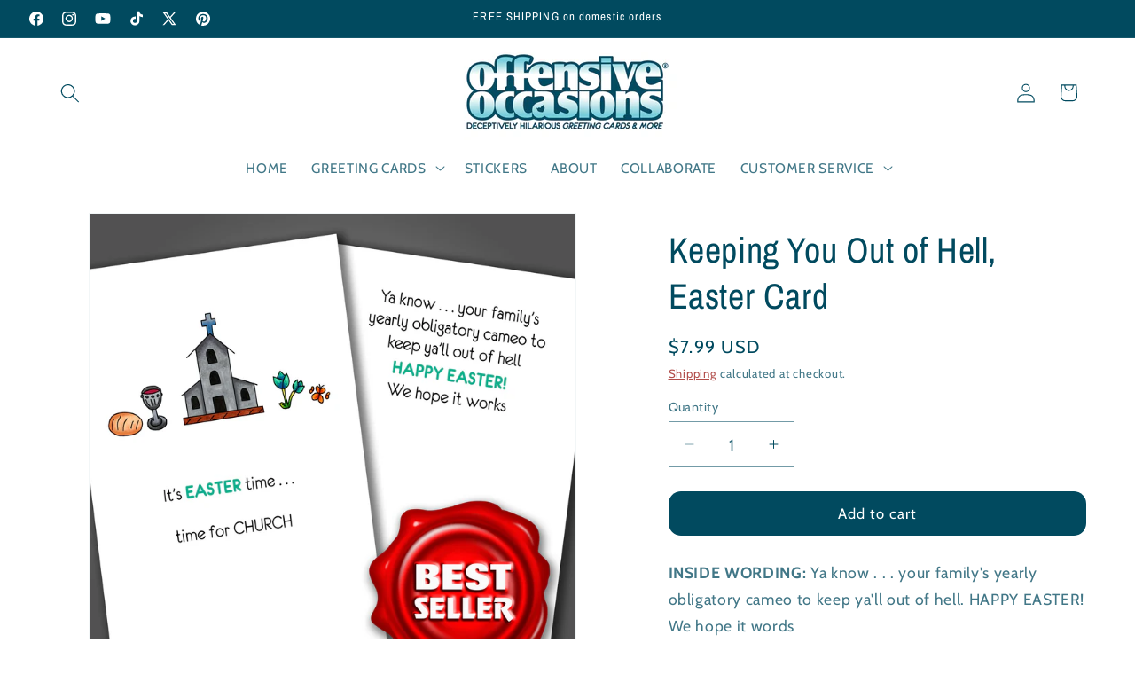

--- FILE ---
content_type: text/html; charset=utf-8
request_url: https://offensiveoccasions.com/products/easter-keeping-you-out-of-hell
body_size: 36199
content:
<!doctype html>
<html class="js" lang="en">
  <head>
    <meta charset="utf-8">
    <meta http-equiv="X-UA-Compatible" content="IE=edge">
    <meta name="viewport" content="width=device-width,initial-scale=1">
    <meta name="theme-color" content="">
    <link rel="canonical" href="https://offensiveoccasions.com/products/easter-keeping-you-out-of-hell"><link rel="icon" type="image/png" href="//offensiveoccasions.com/cdn/shop/files/oo_favicon.png?crop=center&height=32&v=1763051537&width=32"><link rel="preconnect" href="https://fonts.shopifycdn.com" crossorigin><title>
      Keeping You Out of Hell, Easter Card
 &ndash; Offensive Occasions</title>

    
      <meta name="description" content="Offensive Occasions Greeting Cards are deceptively hilarious &amp; designed for all of life&#39;s special moments. FREE SHIPPING IN THE US">
    

    

<meta property="og:site_name" content="Offensive Occasions">
<meta property="og:url" content="https://offensiveoccasions.com/products/easter-keeping-you-out-of-hell">
<meta property="og:title" content="Keeping You Out of Hell, Easter Card">
<meta property="og:type" content="product">
<meta property="og:description" content="Offensive Occasions Greeting Cards are deceptively hilarious &amp; designed for all of life&#39;s special moments. FREE SHIPPING IN THE US"><meta property="og:image" content="http://offensiveoccasions.com/cdn/shop/files/S-EA_003_Keeping_Out_of_Hell_SHOPIFY_Doublewaxseal.png?v=1740167530">
  <meta property="og:image:secure_url" content="https://offensiveoccasions.com/cdn/shop/files/S-EA_003_Keeping_Out_of_Hell_SHOPIFY_Doublewaxseal.png?v=1740167530">
  <meta property="og:image:width" content="2048">
  <meta property="og:image:height" content="2048"><meta property="og:price:amount" content="7.99">
  <meta property="og:price:currency" content="USD"><meta name="twitter:site" content="@OffensiveOccas"><meta name="twitter:card" content="summary_large_image">
<meta name="twitter:title" content="Keeping You Out of Hell, Easter Card">
<meta name="twitter:description" content="Offensive Occasions Greeting Cards are deceptively hilarious &amp; designed for all of life&#39;s special moments. FREE SHIPPING IN THE US">


    <script src="//offensiveoccasions.com/cdn/shop/t/12/assets/constants.js?v=132983761750457495441763049943" defer="defer"></script>
    <script src="//offensiveoccasions.com/cdn/shop/t/12/assets/pubsub.js?v=25310214064522200911763049988" defer="defer"></script>
    <script src="//offensiveoccasions.com/cdn/shop/t/12/assets/global.js?v=7301445359237545521763049946" defer="defer"></script>
    <script src="//offensiveoccasions.com/cdn/shop/t/12/assets/details-disclosure.js?v=13653116266235556501763049944" defer="defer"></script>
    <script src="//offensiveoccasions.com/cdn/shop/t/12/assets/details-modal.js?v=25581673532751508451763049944" defer="defer"></script>
    <script src="//offensiveoccasions.com/cdn/shop/t/12/assets/search-form.js?v=133129549252120666541763049992" defer="defer"></script><script src="//offensiveoccasions.com/cdn/shop/t/12/assets/animations.js?v=88693664871331136111763049925" defer="defer"></script><script>window.performance && window.performance.mark && window.performance.mark('shopify.content_for_header.start');</script><meta name="google-site-verification" content="8GfZt8aZZnVu6rYqdpftXYsO5s21R4FoKJ9i7Dt2lvI">
<meta name="facebook-domain-verification" content="ttfmhdneeou9x261katg7w8w9vqz8i">
<meta id="shopify-digital-wallet" name="shopify-digital-wallet" content="/57047646297/digital_wallets/dialog">
<meta name="shopify-checkout-api-token" content="4e59798a1502c73d800eea0794d0daf3">
<meta id="in-context-paypal-metadata" data-shop-id="57047646297" data-venmo-supported="false" data-environment="production" data-locale="en_US" data-paypal-v4="true" data-currency="USD">
<link rel="alternate" type="application/json+oembed" href="https://offensiveoccasions.com/products/easter-keeping-you-out-of-hell.oembed">
<script async="async" src="/checkouts/internal/preloads.js?locale=en-US"></script>
<link rel="preconnect" href="https://shop.app" crossorigin="anonymous">
<script async="async" src="https://shop.app/checkouts/internal/preloads.js?locale=en-US&shop_id=57047646297" crossorigin="anonymous"></script>
<script id="apple-pay-shop-capabilities" type="application/json">{"shopId":57047646297,"countryCode":"US","currencyCode":"USD","merchantCapabilities":["supports3DS"],"merchantId":"gid:\/\/shopify\/Shop\/57047646297","merchantName":"Offensive Occasions","requiredBillingContactFields":["postalAddress","email","phone"],"requiredShippingContactFields":["postalAddress","email","phone"],"shippingType":"shipping","supportedNetworks":["visa","masterCard","amex","discover","elo","jcb"],"total":{"type":"pending","label":"Offensive Occasions","amount":"1.00"},"shopifyPaymentsEnabled":true,"supportsSubscriptions":true}</script>
<script id="shopify-features" type="application/json">{"accessToken":"4e59798a1502c73d800eea0794d0daf3","betas":["rich-media-storefront-analytics"],"domain":"offensiveoccasions.com","predictiveSearch":true,"shopId":57047646297,"locale":"en"}</script>
<script>var Shopify = Shopify || {};
Shopify.shop = "offensive-occasions.myshopify.com";
Shopify.locale = "en";
Shopify.currency = {"active":"USD","rate":"1.0"};
Shopify.country = "US";
Shopify.theme = {"name":"Dawn v15.4.0 Copied Nov 13 2025","id":159264374873,"schema_name":"Dawn","schema_version":"15.4.0","theme_store_id":887,"role":"main"};
Shopify.theme.handle = "null";
Shopify.theme.style = {"id":null,"handle":null};
Shopify.cdnHost = "offensiveoccasions.com/cdn";
Shopify.routes = Shopify.routes || {};
Shopify.routes.root = "/";</script>
<script type="module">!function(o){(o.Shopify=o.Shopify||{}).modules=!0}(window);</script>
<script>!function(o){function n(){var o=[];function n(){o.push(Array.prototype.slice.apply(arguments))}return n.q=o,n}var t=o.Shopify=o.Shopify||{};t.loadFeatures=n(),t.autoloadFeatures=n()}(window);</script>
<script>
  window.ShopifyPay = window.ShopifyPay || {};
  window.ShopifyPay.apiHost = "shop.app\/pay";
  window.ShopifyPay.redirectState = null;
</script>
<script id="shop-js-analytics" type="application/json">{"pageType":"product"}</script>
<script defer="defer" async type="module" src="//offensiveoccasions.com/cdn/shopifycloud/shop-js/modules/v2/client.init-shop-cart-sync_CG-L-Qzi.en.esm.js"></script>
<script defer="defer" async type="module" src="//offensiveoccasions.com/cdn/shopifycloud/shop-js/modules/v2/chunk.common_B8yXDTDb.esm.js"></script>
<script type="module">
  await import("//offensiveoccasions.com/cdn/shopifycloud/shop-js/modules/v2/client.init-shop-cart-sync_CG-L-Qzi.en.esm.js");
await import("//offensiveoccasions.com/cdn/shopifycloud/shop-js/modules/v2/chunk.common_B8yXDTDb.esm.js");

  window.Shopify.SignInWithShop?.initShopCartSync?.({"fedCMEnabled":true,"windoidEnabled":true});

</script>
<script defer="defer" async type="module" src="//offensiveoccasions.com/cdn/shopifycloud/shop-js/modules/v2/client.payment-terms_BFsudFhJ.en.esm.js"></script>
<script defer="defer" async type="module" src="//offensiveoccasions.com/cdn/shopifycloud/shop-js/modules/v2/chunk.common_B8yXDTDb.esm.js"></script>
<script defer="defer" async type="module" src="//offensiveoccasions.com/cdn/shopifycloud/shop-js/modules/v2/chunk.modal_dvVUSHam.esm.js"></script>
<script type="module">
  await import("//offensiveoccasions.com/cdn/shopifycloud/shop-js/modules/v2/client.payment-terms_BFsudFhJ.en.esm.js");
await import("//offensiveoccasions.com/cdn/shopifycloud/shop-js/modules/v2/chunk.common_B8yXDTDb.esm.js");
await import("//offensiveoccasions.com/cdn/shopifycloud/shop-js/modules/v2/chunk.modal_dvVUSHam.esm.js");

  
</script>
<script>
  window.Shopify = window.Shopify || {};
  if (!window.Shopify.featureAssets) window.Shopify.featureAssets = {};
  window.Shopify.featureAssets['shop-js'] = {"shop-cart-sync":["modules/v2/client.shop-cart-sync_C7TtgCZT.en.esm.js","modules/v2/chunk.common_B8yXDTDb.esm.js"],"shop-button":["modules/v2/client.shop-button_aOcg-RjH.en.esm.js","modules/v2/chunk.common_B8yXDTDb.esm.js"],"init-shop-email-lookup-coordinator":["modules/v2/client.init-shop-email-lookup-coordinator_D-37GF_a.en.esm.js","modules/v2/chunk.common_B8yXDTDb.esm.js"],"init-fed-cm":["modules/v2/client.init-fed-cm_DGh7x7ZX.en.esm.js","modules/v2/chunk.common_B8yXDTDb.esm.js"],"init-windoid":["modules/v2/client.init-windoid_C5PxDKWE.en.esm.js","modules/v2/chunk.common_B8yXDTDb.esm.js"],"shop-toast-manager":["modules/v2/client.shop-toast-manager_BmSBWum3.en.esm.js","modules/v2/chunk.common_B8yXDTDb.esm.js"],"shop-cash-offers":["modules/v2/client.shop-cash-offers_DkchToOx.en.esm.js","modules/v2/chunk.common_B8yXDTDb.esm.js","modules/v2/chunk.modal_dvVUSHam.esm.js"],"init-shop-cart-sync":["modules/v2/client.init-shop-cart-sync_CG-L-Qzi.en.esm.js","modules/v2/chunk.common_B8yXDTDb.esm.js"],"avatar":["modules/v2/client.avatar_BTnouDA3.en.esm.js"],"shop-login-button":["modules/v2/client.shop-login-button_DrVPCwAQ.en.esm.js","modules/v2/chunk.common_B8yXDTDb.esm.js","modules/v2/chunk.modal_dvVUSHam.esm.js"],"pay-button":["modules/v2/client.pay-button_Cw45D1uM.en.esm.js","modules/v2/chunk.common_B8yXDTDb.esm.js"],"init-customer-accounts":["modules/v2/client.init-customer-accounts_BNYsaOzg.en.esm.js","modules/v2/client.shop-login-button_DrVPCwAQ.en.esm.js","modules/v2/chunk.common_B8yXDTDb.esm.js","modules/v2/chunk.modal_dvVUSHam.esm.js"],"checkout-modal":["modules/v2/client.checkout-modal_NoX7b1qq.en.esm.js","modules/v2/chunk.common_B8yXDTDb.esm.js","modules/v2/chunk.modal_dvVUSHam.esm.js"],"init-customer-accounts-sign-up":["modules/v2/client.init-customer-accounts-sign-up_pIEGEpjr.en.esm.js","modules/v2/client.shop-login-button_DrVPCwAQ.en.esm.js","modules/v2/chunk.common_B8yXDTDb.esm.js","modules/v2/chunk.modal_dvVUSHam.esm.js"],"init-shop-for-new-customer-accounts":["modules/v2/client.init-shop-for-new-customer-accounts_BIu2e6le.en.esm.js","modules/v2/client.shop-login-button_DrVPCwAQ.en.esm.js","modules/v2/chunk.common_B8yXDTDb.esm.js","modules/v2/chunk.modal_dvVUSHam.esm.js"],"shop-follow-button":["modules/v2/client.shop-follow-button_B6YY9G4U.en.esm.js","modules/v2/chunk.common_B8yXDTDb.esm.js","modules/v2/chunk.modal_dvVUSHam.esm.js"],"lead-capture":["modules/v2/client.lead-capture_o2hOda6W.en.esm.js","modules/v2/chunk.common_B8yXDTDb.esm.js","modules/v2/chunk.modal_dvVUSHam.esm.js"],"shop-login":["modules/v2/client.shop-login_DA8-MZ-E.en.esm.js","modules/v2/chunk.common_B8yXDTDb.esm.js","modules/v2/chunk.modal_dvVUSHam.esm.js"],"payment-terms":["modules/v2/client.payment-terms_BFsudFhJ.en.esm.js","modules/v2/chunk.common_B8yXDTDb.esm.js","modules/v2/chunk.modal_dvVUSHam.esm.js"]};
</script>
<script>(function() {
  var isLoaded = false;
  function asyncLoad() {
    if (isLoaded) return;
    isLoaded = true;
    var urls = ["https:\/\/cdn.shopify.com\/s\/files\/1\/0570\/4764\/6297\/t\/1\/assets\/pop_57047646297.js?v=1666688553\u0026shop=offensive-occasions.myshopify.com"];
    for (var i = 0; i < urls.length; i++) {
      var s = document.createElement('script');
      s.type = 'text/javascript';
      s.async = true;
      s.src = urls[i];
      var x = document.getElementsByTagName('script')[0];
      x.parentNode.insertBefore(s, x);
    }
  };
  if(window.attachEvent) {
    window.attachEvent('onload', asyncLoad);
  } else {
    window.addEventListener('load', asyncLoad, false);
  }
})();</script>
<script id="__st">var __st={"a":57047646297,"offset":-18000,"reqid":"441ef371-0938-4fd6-a46b-3ec175e9274a-1768098563","pageurl":"offensiveoccasions.com\/products\/easter-keeping-you-out-of-hell","u":"400ad215c02c","p":"product","rtyp":"product","rid":7258587660377};</script>
<script>window.ShopifyPaypalV4VisibilityTracking = true;</script>
<script id="captcha-bootstrap">!function(){'use strict';const t='contact',e='account',n='new_comment',o=[[t,t],['blogs',n],['comments',n],[t,'customer']],c=[[e,'customer_login'],[e,'guest_login'],[e,'recover_customer_password'],[e,'create_customer']],r=t=>t.map((([t,e])=>`form[action*='/${t}']:not([data-nocaptcha='true']) input[name='form_type'][value='${e}']`)).join(','),a=t=>()=>t?[...document.querySelectorAll(t)].map((t=>t.form)):[];function s(){const t=[...o],e=r(t);return a(e)}const i='password',u='form_key',d=['recaptcha-v3-token','g-recaptcha-response','h-captcha-response',i],f=()=>{try{return window.sessionStorage}catch{return}},m='__shopify_v',_=t=>t.elements[u];function p(t,e,n=!1){try{const o=window.sessionStorage,c=JSON.parse(o.getItem(e)),{data:r}=function(t){const{data:e,action:n}=t;return t[m]||n?{data:e,action:n}:{data:t,action:n}}(c);for(const[e,n]of Object.entries(r))t.elements[e]&&(t.elements[e].value=n);n&&o.removeItem(e)}catch(o){console.error('form repopulation failed',{error:o})}}const l='form_type',E='cptcha';function T(t){t.dataset[E]=!0}const w=window,h=w.document,L='Shopify',v='ce_forms',y='captcha';let A=!1;((t,e)=>{const n=(g='f06e6c50-85a8-45c8-87d0-21a2b65856fe',I='https://cdn.shopify.com/shopifycloud/storefront-forms-hcaptcha/ce_storefront_forms_captcha_hcaptcha.v1.5.2.iife.js',D={infoText:'Protected by hCaptcha',privacyText:'Privacy',termsText:'Terms'},(t,e,n)=>{const o=w[L][v],c=o.bindForm;if(c)return c(t,g,e,D).then(n);var r;o.q.push([[t,g,e,D],n]),r=I,A||(h.body.append(Object.assign(h.createElement('script'),{id:'captcha-provider',async:!0,src:r})),A=!0)});var g,I,D;w[L]=w[L]||{},w[L][v]=w[L][v]||{},w[L][v].q=[],w[L][y]=w[L][y]||{},w[L][y].protect=function(t,e){n(t,void 0,e),T(t)},Object.freeze(w[L][y]),function(t,e,n,w,h,L){const[v,y,A,g]=function(t,e,n){const i=e?o:[],u=t?c:[],d=[...i,...u],f=r(d),m=r(i),_=r(d.filter((([t,e])=>n.includes(e))));return[a(f),a(m),a(_),s()]}(w,h,L),I=t=>{const e=t.target;return e instanceof HTMLFormElement?e:e&&e.form},D=t=>v().includes(t);t.addEventListener('submit',(t=>{const e=I(t);if(!e)return;const n=D(e)&&!e.dataset.hcaptchaBound&&!e.dataset.recaptchaBound,o=_(e),c=g().includes(e)&&(!o||!o.value);(n||c)&&t.preventDefault(),c&&!n&&(function(t){try{if(!f())return;!function(t){const e=f();if(!e)return;const n=_(t);if(!n)return;const o=n.value;o&&e.removeItem(o)}(t);const e=Array.from(Array(32),(()=>Math.random().toString(36)[2])).join('');!function(t,e){_(t)||t.append(Object.assign(document.createElement('input'),{type:'hidden',name:u})),t.elements[u].value=e}(t,e),function(t,e){const n=f();if(!n)return;const o=[...t.querySelectorAll(`input[type='${i}']`)].map((({name:t})=>t)),c=[...d,...o],r={};for(const[a,s]of new FormData(t).entries())c.includes(a)||(r[a]=s);n.setItem(e,JSON.stringify({[m]:1,action:t.action,data:r}))}(t,e)}catch(e){console.error('failed to persist form',e)}}(e),e.submit())}));const S=(t,e)=>{t&&!t.dataset[E]&&(n(t,e.some((e=>e===t))),T(t))};for(const o of['focusin','change'])t.addEventListener(o,(t=>{const e=I(t);D(e)&&S(e,y())}));const B=e.get('form_key'),M=e.get(l),P=B&&M;t.addEventListener('DOMContentLoaded',(()=>{const t=y();if(P)for(const e of t)e.elements[l].value===M&&p(e,B);[...new Set([...A(),...v().filter((t=>'true'===t.dataset.shopifyCaptcha))])].forEach((e=>S(e,t)))}))}(h,new URLSearchParams(w.location.search),n,t,e,['guest_login'])})(!0,!0)}();</script>
<script integrity="sha256-4kQ18oKyAcykRKYeNunJcIwy7WH5gtpwJnB7kiuLZ1E=" data-source-attribution="shopify.loadfeatures" defer="defer" src="//offensiveoccasions.com/cdn/shopifycloud/storefront/assets/storefront/load_feature-a0a9edcb.js" crossorigin="anonymous"></script>
<script crossorigin="anonymous" defer="defer" src="//offensiveoccasions.com/cdn/shopifycloud/storefront/assets/shopify_pay/storefront-65b4c6d7.js?v=20250812"></script>
<script data-source-attribution="shopify.dynamic_checkout.dynamic.init">var Shopify=Shopify||{};Shopify.PaymentButton=Shopify.PaymentButton||{isStorefrontPortableWallets:!0,init:function(){window.Shopify.PaymentButton.init=function(){};var t=document.createElement("script");t.src="https://offensiveoccasions.com/cdn/shopifycloud/portable-wallets/latest/portable-wallets.en.js",t.type="module",document.head.appendChild(t)}};
</script>
<script data-source-attribution="shopify.dynamic_checkout.buyer_consent">
  function portableWalletsHideBuyerConsent(e){var t=document.getElementById("shopify-buyer-consent"),n=document.getElementById("shopify-subscription-policy-button");t&&n&&(t.classList.add("hidden"),t.setAttribute("aria-hidden","true"),n.removeEventListener("click",e))}function portableWalletsShowBuyerConsent(e){var t=document.getElementById("shopify-buyer-consent"),n=document.getElementById("shopify-subscription-policy-button");t&&n&&(t.classList.remove("hidden"),t.removeAttribute("aria-hidden"),n.addEventListener("click",e))}window.Shopify?.PaymentButton&&(window.Shopify.PaymentButton.hideBuyerConsent=portableWalletsHideBuyerConsent,window.Shopify.PaymentButton.showBuyerConsent=portableWalletsShowBuyerConsent);
</script>
<script data-source-attribution="shopify.dynamic_checkout.cart.bootstrap">document.addEventListener("DOMContentLoaded",(function(){function t(){return document.querySelector("shopify-accelerated-checkout-cart, shopify-accelerated-checkout")}if(t())Shopify.PaymentButton.init();else{new MutationObserver((function(e,n){t()&&(Shopify.PaymentButton.init(),n.disconnect())})).observe(document.body,{childList:!0,subtree:!0})}}));
</script>
<link id="shopify-accelerated-checkout-styles" rel="stylesheet" media="screen" href="https://offensiveoccasions.com/cdn/shopifycloud/portable-wallets/latest/accelerated-checkout-backwards-compat.css" crossorigin="anonymous">
<style id="shopify-accelerated-checkout-cart">
        #shopify-buyer-consent {
  margin-top: 1em;
  display: inline-block;
  width: 100%;
}

#shopify-buyer-consent.hidden {
  display: none;
}

#shopify-subscription-policy-button {
  background: none;
  border: none;
  padding: 0;
  text-decoration: underline;
  font-size: inherit;
  cursor: pointer;
}

#shopify-subscription-policy-button::before {
  box-shadow: none;
}

      </style>
<script id="sections-script" data-sections="product-recommendations,header" defer="defer" src="//offensiveoccasions.com/cdn/shop/t/12/compiled_assets/scripts.js?1233"></script>
<script>window.performance && window.performance.mark && window.performance.mark('shopify.content_for_header.end');</script>


    <style data-shopify>
      @font-face {
  font-family: Cabin;
  font-weight: 400;
  font-style: normal;
  font-display: swap;
  src: url("//offensiveoccasions.com/cdn/fonts/cabin/cabin_n4.cefc6494a78f87584a6f312fea532919154f66fe.woff2") format("woff2"),
       url("//offensiveoccasions.com/cdn/fonts/cabin/cabin_n4.8c16611b00f59d27f4b27ce4328dfe514ce77517.woff") format("woff");
}

      @font-face {
  font-family: Cabin;
  font-weight: 700;
  font-style: normal;
  font-display: swap;
  src: url("//offensiveoccasions.com/cdn/fonts/cabin/cabin_n7.255204a342bfdbc9ae2017bd4e6a90f8dbb2f561.woff2") format("woff2"),
       url("//offensiveoccasions.com/cdn/fonts/cabin/cabin_n7.e2afa22a0d0f4b64da3569c990897429d40ff5c0.woff") format("woff");
}

      @font-face {
  font-family: Cabin;
  font-weight: 400;
  font-style: italic;
  font-display: swap;
  src: url("//offensiveoccasions.com/cdn/fonts/cabin/cabin_i4.d89c1b32b09ecbc46c12781fcf7b2085f17c0be9.woff2") format("woff2"),
       url("//offensiveoccasions.com/cdn/fonts/cabin/cabin_i4.0a521b11d0b69adfc41e22a263eec7c02aecfe99.woff") format("woff");
}

      @font-face {
  font-family: Cabin;
  font-weight: 700;
  font-style: italic;
  font-display: swap;
  src: url("//offensiveoccasions.com/cdn/fonts/cabin/cabin_i7.ef2404c08a493e7ccbc92d8c39adf683f40e1fb5.woff2") format("woff2"),
       url("//offensiveoccasions.com/cdn/fonts/cabin/cabin_i7.480421791818000fc8a5d4134822321b5d7964f8.woff") format("woff");
}

      @font-face {
  font-family: "Archivo Narrow";
  font-weight: 400;
  font-style: normal;
  font-display: swap;
  src: url("//offensiveoccasions.com/cdn/fonts/archivo_narrow/archivonarrow_n4.5c3bab850a22055c235cf940f895d873a8689d70.woff2") format("woff2"),
       url("//offensiveoccasions.com/cdn/fonts/archivo_narrow/archivonarrow_n4.ea12dd22d3319d164475c1d047ae8f973041a9ff.woff") format("woff");
}


      
        :root,
        .color-scheme-1 {
          --color-background: 255,255,255;
        
          --gradient-background: #ffffff;
        

        

        --color-foreground: 1,74,95;
        --color-background-contrast: 191,191,191;
        --color-shadow: 1,74,95;
        --color-button: 1,74,95;
        --color-button-text: 255,255,255;
        --color-secondary-button: 255,255,255;
        --color-secondary-button-text: 165,47,43;
        --color-link: 165,47,43;
        --color-badge-foreground: 1,74,95;
        --color-badge-background: 255,255,255;
        --color-badge-border: 1,74,95;
        --payment-terms-background-color: rgb(255 255 255);
      }
      
        
        .color-scheme-2 {
          --color-background: 255,255,255;
        
          --gradient-background: #ffffff;
        

        

        --color-foreground: 1,74,95;
        --color-background-contrast: 191,191,191;
        --color-shadow: 1,74,95;
        --color-button: 1,74,95;
        --color-button-text: 255,255,255;
        --color-secondary-button: 255,255,255;
        --color-secondary-button-text: 1,74,95;
        --color-link: 1,74,95;
        --color-badge-foreground: 1,74,95;
        --color-badge-background: 255,255,255;
        --color-badge-border: 1,74,95;
        --payment-terms-background-color: rgb(255 255 255);
      }
      
        
        .color-scheme-3 {
          --color-background: 1,74,95;
        
          --gradient-background: #014a5f;
        

        

        --color-foreground: 255,255,255;
        --color-background-contrast: 1,94,120;
        --color-shadow: 1,74,95;
        --color-button: 255,255,255;
        --color-button-text: 1,74,95;
        --color-secondary-button: 1,74,95;
        --color-secondary-button-text: 255,255,255;
        --color-link: 255,255,255;
        --color-badge-foreground: 255,255,255;
        --color-badge-background: 1,74,95;
        --color-badge-border: 255,255,255;
        --payment-terms-background-color: rgb(1 74 95);
      }
      
        
        .color-scheme-4 {
          --color-background: 1,74,95;
        
          --gradient-background: linear-gradient(180deg, rgba(1, 74, 95, 1) 19%, rgba(121, 205, 233, 1) 88%);
        

        

        --color-foreground: 255,255,255;
        --color-background-contrast: 1,94,120;
        --color-shadow: 1,74,95;
        --color-button: 255,255,255;
        --color-button-text: 1,74,95;
        --color-secondary-button: 1,74,95;
        --color-secondary-button-text: 255,255,255;
        --color-link: 255,255,255;
        --color-badge-foreground: 255,255,255;
        --color-badge-background: 1,74,95;
        --color-badge-border: 255,255,255;
        --payment-terms-background-color: rgb(1 74 95);
      }
      
        
        .color-scheme-5 {
          --color-background: 165,47,43;
        
          --gradient-background: linear-gradient(180deg, rgba(252, 86, 11, 1), rgba(221, 39, 57, 1) 100%);
        

        

        --color-foreground: 255,255,255;
        --color-background-contrast: 64,18,17;
        --color-shadow: 1,74,95;
        --color-button: 255,255,255;
        --color-button-text: 165,47,43;
        --color-secondary-button: 165,47,43;
        --color-secondary-button-text: 255,255,255;
        --color-link: 255,255,255;
        --color-badge-foreground: 255,255,255;
        --color-badge-background: 165,47,43;
        --color-badge-border: 255,255,255;
        --payment-terms-background-color: rgb(165 47 43);
      }
      

      body, .color-scheme-1, .color-scheme-2, .color-scheme-3, .color-scheme-4, .color-scheme-5 {
        color: rgba(var(--color-foreground), 0.75);
        background-color: rgb(var(--color-background));
      }

      :root {
        --font-body-family: Cabin, sans-serif;
        --font-body-style: normal;
        --font-body-weight: 400;
        --font-body-weight-bold: 700;

        --font-heading-family: "Archivo Narrow", sans-serif;
        --font-heading-style: normal;
        --font-heading-weight: 400;

        --font-body-scale: 1.1;
        --font-heading-scale: 0.9090909090909091;

        --media-padding: px;
        --media-border-opacity: 0.05;
        --media-border-width: 1px;
        --media-radius: 0px;
        --media-shadow-opacity: 0.0;
        --media-shadow-horizontal-offset: 0px;
        --media-shadow-vertical-offset: -30px;
        --media-shadow-blur-radius: 5px;
        --media-shadow-visible: 0;

        --page-width: 120rem;
        --page-width-margin: 0rem;

        --product-card-image-padding: 0.0rem;
        --product-card-corner-radius: 0.0rem;
        --product-card-text-alignment: left;
        --product-card-border-width: 0.0rem;
        --product-card-border-opacity: 0.1;
        --product-card-shadow-opacity: 0.0;
        --product-card-shadow-visible: 0;
        --product-card-shadow-horizontal-offset: 0.0rem;
        --product-card-shadow-vertical-offset: 0.4rem;
        --product-card-shadow-blur-radius: 0.5rem;

        --collection-card-image-padding: 0.0rem;
        --collection-card-corner-radius: 0.0rem;
        --collection-card-text-alignment: left;
        --collection-card-border-width: 0.0rem;
        --collection-card-border-opacity: 0.1;
        --collection-card-shadow-opacity: 0.0;
        --collection-card-shadow-visible: 0;
        --collection-card-shadow-horizontal-offset: 0.0rem;
        --collection-card-shadow-vertical-offset: 0.4rem;
        --collection-card-shadow-blur-radius: 0.5rem;

        --blog-card-image-padding: 0.0rem;
        --blog-card-corner-radius: 0.0rem;
        --blog-card-text-alignment: left;
        --blog-card-border-width: 0.0rem;
        --blog-card-border-opacity: 0.1;
        --blog-card-shadow-opacity: 0.0;
        --blog-card-shadow-visible: 0;
        --blog-card-shadow-horizontal-offset: 0.0rem;
        --blog-card-shadow-vertical-offset: 0.4rem;
        --blog-card-shadow-blur-radius: 0.5rem;

        --badge-corner-radius: 4.0rem;

        --popup-border-width: 3px;
        --popup-border-opacity: 0.1;
        --popup-corner-radius: 12px;
        --popup-shadow-opacity: 0.0;
        --popup-shadow-horizontal-offset: 4px;
        --popup-shadow-vertical-offset: 4px;
        --popup-shadow-blur-radius: 5px;

        --drawer-border-width: 1px;
        --drawer-border-opacity: 0.1;
        --drawer-shadow-opacity: 0.3;
        --drawer-shadow-horizontal-offset: 0px;
        --drawer-shadow-vertical-offset: 4px;
        --drawer-shadow-blur-radius: 5px;

        --spacing-sections-desktop: 0px;
        --spacing-sections-mobile: 0px;

        --grid-desktop-vertical-spacing: 4px;
        --grid-desktop-horizontal-spacing: 8px;
        --grid-mobile-vertical-spacing: 2px;
        --grid-mobile-horizontal-spacing: 4px;

        --text-boxes-border-opacity: 0.1;
        --text-boxes-border-width: 0px;
        --text-boxes-radius: 0px;
        --text-boxes-shadow-opacity: 0.0;
        --text-boxes-shadow-visible: 0;
        --text-boxes-shadow-horizontal-offset: 0px;
        --text-boxes-shadow-vertical-offset: 4px;
        --text-boxes-shadow-blur-radius: 5px;

        --buttons-radius: 12px;
        --buttons-radius-outset: 14px;
        --buttons-border-width: 0px;
        --buttons-border-opacity: 0.0;
        --buttons-shadow-opacity: 0.0;
        --buttons-shadow-visible: 0;
        --buttons-shadow-horizontal-offset: -12px;
        --buttons-shadow-vertical-offset: -12px;
        --buttons-shadow-blur-radius: 0px;
        --buttons-border-offset: 0.3px;

        --inputs-radius: 0px;
        --inputs-border-width: 1px;
        --inputs-border-opacity: 0.55;
        --inputs-shadow-opacity: 0.0;
        --inputs-shadow-horizontal-offset: 0px;
        --inputs-margin-offset: 0px;
        --inputs-shadow-vertical-offset: 4px;
        --inputs-shadow-blur-radius: 5px;
        --inputs-radius-outset: 0px;

        --variant-pills-radius: 6px;
        --variant-pills-border-width: 1px;
        --variant-pills-border-opacity: 0.15;
        --variant-pills-shadow-opacity: 0.0;
        --variant-pills-shadow-horizontal-offset: 0px;
        --variant-pills-shadow-vertical-offset: -12px;
        --variant-pills-shadow-blur-radius: 5px;
      }

      *,
      *::before,
      *::after {
        box-sizing: inherit;
      }

      html {
        box-sizing: border-box;
        font-size: calc(var(--font-body-scale) * 62.5%);
        height: 100%;
      }

      body {
        display: grid;
        grid-template-rows: auto auto 1fr auto;
        grid-template-columns: 100%;
        min-height: 100%;
        margin: 0;
        font-size: 1.5rem;
        letter-spacing: 0.06rem;
        line-height: calc(1 + 0.8 / var(--font-body-scale));
        font-family: var(--font-body-family);
        font-style: var(--font-body-style);
        font-weight: var(--font-body-weight);
      }

      @media screen and (min-width: 750px) {
        body {
          font-size: 1.6rem;
        }
      }
    </style>

    <link href="//offensiveoccasions.com/cdn/shop/t/12/assets/base.css?v=159841507637079171801763049925" rel="stylesheet" type="text/css" media="all" />
    <link rel="stylesheet" href="//offensiveoccasions.com/cdn/shop/t/12/assets/component-cart-items.css?v=13033300910818915211763049929" media="print" onload="this.media='all'">
      <link rel="preload" as="font" href="//offensiveoccasions.com/cdn/fonts/cabin/cabin_n4.cefc6494a78f87584a6f312fea532919154f66fe.woff2" type="font/woff2" crossorigin>
      

      <link rel="preload" as="font" href="//offensiveoccasions.com/cdn/fonts/archivo_narrow/archivonarrow_n4.5c3bab850a22055c235cf940f895d873a8689d70.woff2" type="font/woff2" crossorigin>
      
<link
        rel="stylesheet"
        href="//offensiveoccasions.com/cdn/shop/t/12/assets/component-predictive-search.css?v=118923337488134913561763049937"
        media="print"
        onload="this.media='all'"
      ><script>
      if (Shopify.designMode) {
        document.documentElement.classList.add('shopify-design-mode');
      }
    </script>
  <link href="https://monorail-edge.shopifysvc.com" rel="dns-prefetch">
<script>(function(){if ("sendBeacon" in navigator && "performance" in window) {try {var session_token_from_headers = performance.getEntriesByType('navigation')[0].serverTiming.find(x => x.name == '_s').description;} catch {var session_token_from_headers = undefined;}var session_cookie_matches = document.cookie.match(/_shopify_s=([^;]*)/);var session_token_from_cookie = session_cookie_matches && session_cookie_matches.length === 2 ? session_cookie_matches[1] : "";var session_token = session_token_from_headers || session_token_from_cookie || "";function handle_abandonment_event(e) {var entries = performance.getEntries().filter(function(entry) {return /monorail-edge.shopifysvc.com/.test(entry.name);});if (!window.abandonment_tracked && entries.length === 0) {window.abandonment_tracked = true;var currentMs = Date.now();var navigation_start = performance.timing.navigationStart;var payload = {shop_id: 57047646297,url: window.location.href,navigation_start,duration: currentMs - navigation_start,session_token,page_type: "product"};window.navigator.sendBeacon("https://monorail-edge.shopifysvc.com/v1/produce", JSON.stringify({schema_id: "online_store_buyer_site_abandonment/1.1",payload: payload,metadata: {event_created_at_ms: currentMs,event_sent_at_ms: currentMs}}));}}window.addEventListener('pagehide', handle_abandonment_event);}}());</script>
<script id="web-pixels-manager-setup">(function e(e,d,r,n,o){if(void 0===o&&(o={}),!Boolean(null===(a=null===(i=window.Shopify)||void 0===i?void 0:i.analytics)||void 0===a?void 0:a.replayQueue)){var i,a;window.Shopify=window.Shopify||{};var t=window.Shopify;t.analytics=t.analytics||{};var s=t.analytics;s.replayQueue=[],s.publish=function(e,d,r){return s.replayQueue.push([e,d,r]),!0};try{self.performance.mark("wpm:start")}catch(e){}var l=function(){var e={modern:/Edge?\/(1{2}[4-9]|1[2-9]\d|[2-9]\d{2}|\d{4,})\.\d+(\.\d+|)|Firefox\/(1{2}[4-9]|1[2-9]\d|[2-9]\d{2}|\d{4,})\.\d+(\.\d+|)|Chrom(ium|e)\/(9{2}|\d{3,})\.\d+(\.\d+|)|(Maci|X1{2}).+ Version\/(15\.\d+|(1[6-9]|[2-9]\d|\d{3,})\.\d+)([,.]\d+|)( \(\w+\)|)( Mobile\/\w+|) Safari\/|Chrome.+OPR\/(9{2}|\d{3,})\.\d+\.\d+|(CPU[ +]OS|iPhone[ +]OS|CPU[ +]iPhone|CPU IPhone OS|CPU iPad OS)[ +]+(15[._]\d+|(1[6-9]|[2-9]\d|\d{3,})[._]\d+)([._]\d+|)|Android:?[ /-](13[3-9]|1[4-9]\d|[2-9]\d{2}|\d{4,})(\.\d+|)(\.\d+|)|Android.+Firefox\/(13[5-9]|1[4-9]\d|[2-9]\d{2}|\d{4,})\.\d+(\.\d+|)|Android.+Chrom(ium|e)\/(13[3-9]|1[4-9]\d|[2-9]\d{2}|\d{4,})\.\d+(\.\d+|)|SamsungBrowser\/([2-9]\d|\d{3,})\.\d+/,legacy:/Edge?\/(1[6-9]|[2-9]\d|\d{3,})\.\d+(\.\d+|)|Firefox\/(5[4-9]|[6-9]\d|\d{3,})\.\d+(\.\d+|)|Chrom(ium|e)\/(5[1-9]|[6-9]\d|\d{3,})\.\d+(\.\d+|)([\d.]+$|.*Safari\/(?![\d.]+ Edge\/[\d.]+$))|(Maci|X1{2}).+ Version\/(10\.\d+|(1[1-9]|[2-9]\d|\d{3,})\.\d+)([,.]\d+|)( \(\w+\)|)( Mobile\/\w+|) Safari\/|Chrome.+OPR\/(3[89]|[4-9]\d|\d{3,})\.\d+\.\d+|(CPU[ +]OS|iPhone[ +]OS|CPU[ +]iPhone|CPU IPhone OS|CPU iPad OS)[ +]+(10[._]\d+|(1[1-9]|[2-9]\d|\d{3,})[._]\d+)([._]\d+|)|Android:?[ /-](13[3-9]|1[4-9]\d|[2-9]\d{2}|\d{4,})(\.\d+|)(\.\d+|)|Mobile Safari.+OPR\/([89]\d|\d{3,})\.\d+\.\d+|Android.+Firefox\/(13[5-9]|1[4-9]\d|[2-9]\d{2}|\d{4,})\.\d+(\.\d+|)|Android.+Chrom(ium|e)\/(13[3-9]|1[4-9]\d|[2-9]\d{2}|\d{4,})\.\d+(\.\d+|)|Android.+(UC? ?Browser|UCWEB|U3)[ /]?(15\.([5-9]|\d{2,})|(1[6-9]|[2-9]\d|\d{3,})\.\d+)\.\d+|SamsungBrowser\/(5\.\d+|([6-9]|\d{2,})\.\d+)|Android.+MQ{2}Browser\/(14(\.(9|\d{2,})|)|(1[5-9]|[2-9]\d|\d{3,})(\.\d+|))(\.\d+|)|K[Aa][Ii]OS\/(3\.\d+|([4-9]|\d{2,})\.\d+)(\.\d+|)/},d=e.modern,r=e.legacy,n=navigator.userAgent;return n.match(d)?"modern":n.match(r)?"legacy":"unknown"}(),u="modern"===l?"modern":"legacy",c=(null!=n?n:{modern:"",legacy:""})[u],f=function(e){return[e.baseUrl,"/wpm","/b",e.hashVersion,"modern"===e.buildTarget?"m":"l",".js"].join("")}({baseUrl:d,hashVersion:r,buildTarget:u}),m=function(e){var d=e.version,r=e.bundleTarget,n=e.surface,o=e.pageUrl,i=e.monorailEndpoint;return{emit:function(e){var a=e.status,t=e.errorMsg,s=(new Date).getTime(),l=JSON.stringify({metadata:{event_sent_at_ms:s},events:[{schema_id:"web_pixels_manager_load/3.1",payload:{version:d,bundle_target:r,page_url:o,status:a,surface:n,error_msg:t},metadata:{event_created_at_ms:s}}]});if(!i)return console&&console.warn&&console.warn("[Web Pixels Manager] No Monorail endpoint provided, skipping logging."),!1;try{return self.navigator.sendBeacon.bind(self.navigator)(i,l)}catch(e){}var u=new XMLHttpRequest;try{return u.open("POST",i,!0),u.setRequestHeader("Content-Type","text/plain"),u.send(l),!0}catch(e){return console&&console.warn&&console.warn("[Web Pixels Manager] Got an unhandled error while logging to Monorail."),!1}}}}({version:r,bundleTarget:l,surface:e.surface,pageUrl:self.location.href,monorailEndpoint:e.monorailEndpoint});try{o.browserTarget=l,function(e){var d=e.src,r=e.async,n=void 0===r||r,o=e.onload,i=e.onerror,a=e.sri,t=e.scriptDataAttributes,s=void 0===t?{}:t,l=document.createElement("script"),u=document.querySelector("head"),c=document.querySelector("body");if(l.async=n,l.src=d,a&&(l.integrity=a,l.crossOrigin="anonymous"),s)for(var f in s)if(Object.prototype.hasOwnProperty.call(s,f))try{l.dataset[f]=s[f]}catch(e){}if(o&&l.addEventListener("load",o),i&&l.addEventListener("error",i),u)u.appendChild(l);else{if(!c)throw new Error("Did not find a head or body element to append the script");c.appendChild(l)}}({src:f,async:!0,onload:function(){if(!function(){var e,d;return Boolean(null===(d=null===(e=window.Shopify)||void 0===e?void 0:e.analytics)||void 0===d?void 0:d.initialized)}()){var d=window.webPixelsManager.init(e)||void 0;if(d){var r=window.Shopify.analytics;r.replayQueue.forEach((function(e){var r=e[0],n=e[1],o=e[2];d.publishCustomEvent(r,n,o)})),r.replayQueue=[],r.publish=d.publishCustomEvent,r.visitor=d.visitor,r.initialized=!0}}},onerror:function(){return m.emit({status:"failed",errorMsg:"".concat(f," has failed to load")})},sri:function(e){var d=/^sha384-[A-Za-z0-9+/=]+$/;return"string"==typeof e&&d.test(e)}(c)?c:"",scriptDataAttributes:o}),m.emit({status:"loading"})}catch(e){m.emit({status:"failed",errorMsg:(null==e?void 0:e.message)||"Unknown error"})}}})({shopId: 57047646297,storefrontBaseUrl: "https://offensiveoccasions.com",extensionsBaseUrl: "https://extensions.shopifycdn.com/cdn/shopifycloud/web-pixels-manager",monorailEndpoint: "https://monorail-edge.shopifysvc.com/unstable/produce_batch",surface: "storefront-renderer",enabledBetaFlags: ["2dca8a86","a0d5f9d2"],webPixelsConfigList: [{"id":"442466393","configuration":"{\"config\":\"{\\\"pixel_id\\\":\\\"G-NQ0TTZDPM4\\\",\\\"target_country\\\":\\\"US\\\",\\\"gtag_events\\\":[{\\\"type\\\":\\\"begin_checkout\\\",\\\"action_label\\\":\\\"G-NQ0TTZDPM4\\\"},{\\\"type\\\":\\\"search\\\",\\\"action_label\\\":\\\"G-NQ0TTZDPM4\\\"},{\\\"type\\\":\\\"view_item\\\",\\\"action_label\\\":[\\\"G-NQ0TTZDPM4\\\",\\\"MC-37SPKZ3P0M\\\"]},{\\\"type\\\":\\\"purchase\\\",\\\"action_label\\\":[\\\"G-NQ0TTZDPM4\\\",\\\"MC-37SPKZ3P0M\\\"]},{\\\"type\\\":\\\"page_view\\\",\\\"action_label\\\":[\\\"G-NQ0TTZDPM4\\\",\\\"MC-37SPKZ3P0M\\\"]},{\\\"type\\\":\\\"add_payment_info\\\",\\\"action_label\\\":\\\"G-NQ0TTZDPM4\\\"},{\\\"type\\\":\\\"add_to_cart\\\",\\\"action_label\\\":\\\"G-NQ0TTZDPM4\\\"}],\\\"enable_monitoring_mode\\\":false}\"}","eventPayloadVersion":"v1","runtimeContext":"OPEN","scriptVersion":"b2a88bafab3e21179ed38636efcd8a93","type":"APP","apiClientId":1780363,"privacyPurposes":[],"dataSharingAdjustments":{"protectedCustomerApprovalScopes":["read_customer_address","read_customer_email","read_customer_name","read_customer_personal_data","read_customer_phone"]}},{"id":"134316121","configuration":"{\"pixel_id\":\"863901897930010\",\"pixel_type\":\"facebook_pixel\",\"metaapp_system_user_token\":\"-\"}","eventPayloadVersion":"v1","runtimeContext":"OPEN","scriptVersion":"ca16bc87fe92b6042fbaa3acc2fbdaa6","type":"APP","apiClientId":2329312,"privacyPurposes":["ANALYTICS","MARKETING","SALE_OF_DATA"],"dataSharingAdjustments":{"protectedCustomerApprovalScopes":["read_customer_address","read_customer_email","read_customer_name","read_customer_personal_data","read_customer_phone"]}},{"id":"69369945","configuration":"{\"tagID\":\"2613294395324\"}","eventPayloadVersion":"v1","runtimeContext":"STRICT","scriptVersion":"18031546ee651571ed29edbe71a3550b","type":"APP","apiClientId":3009811,"privacyPurposes":["ANALYTICS","MARKETING","SALE_OF_DATA"],"dataSharingAdjustments":{"protectedCustomerApprovalScopes":["read_customer_address","read_customer_email","read_customer_name","read_customer_personal_data","read_customer_phone"]}},{"id":"10453081","configuration":"{\"myshopifyDomain\":\"offensive-occasions.myshopify.com\"}","eventPayloadVersion":"v1","runtimeContext":"STRICT","scriptVersion":"23b97d18e2aa74363140dc29c9284e87","type":"APP","apiClientId":2775569,"privacyPurposes":["ANALYTICS","MARKETING","SALE_OF_DATA"],"dataSharingAdjustments":{"protectedCustomerApprovalScopes":["read_customer_address","read_customer_email","read_customer_name","read_customer_phone","read_customer_personal_data"]}},{"id":"shopify-app-pixel","configuration":"{}","eventPayloadVersion":"v1","runtimeContext":"STRICT","scriptVersion":"0450","apiClientId":"shopify-pixel","type":"APP","privacyPurposes":["ANALYTICS","MARKETING"]},{"id":"shopify-custom-pixel","eventPayloadVersion":"v1","runtimeContext":"LAX","scriptVersion":"0450","apiClientId":"shopify-pixel","type":"CUSTOM","privacyPurposes":["ANALYTICS","MARKETING"]}],isMerchantRequest: false,initData: {"shop":{"name":"Offensive Occasions","paymentSettings":{"currencyCode":"USD"},"myshopifyDomain":"offensive-occasions.myshopify.com","countryCode":"US","storefrontUrl":"https:\/\/offensiveoccasions.com"},"customer":null,"cart":null,"checkout":null,"productVariants":[{"price":{"amount":7.99,"currencyCode":"USD"},"product":{"title":"Keeping You Out of Hell, Easter Card","vendor":"Offensive Occasions","id":"7258587660377","untranslatedTitle":"Keeping You Out of Hell, Easter Card","url":"\/products\/easter-keeping-you-out-of-hell","type":"Greeting Card"},"id":"40439038804057","image":{"src":"\/\/offensiveoccasions.com\/cdn\/shop\/files\/S-EA_003_Keeping_Out_of_Hell_SHOPIFY_Doublewaxseal.png?v=1740167530"},"sku":"S-EA_003","title":"Default Title","untranslatedTitle":"Default Title"}],"purchasingCompany":null},},"https://offensiveoccasions.com/cdn","7cecd0b6w90c54c6cpe92089d5m57a67346",{"modern":"","legacy":""},{"shopId":"57047646297","storefrontBaseUrl":"https:\/\/offensiveoccasions.com","extensionBaseUrl":"https:\/\/extensions.shopifycdn.com\/cdn\/shopifycloud\/web-pixels-manager","surface":"storefront-renderer","enabledBetaFlags":"[\"2dca8a86\", \"a0d5f9d2\"]","isMerchantRequest":"false","hashVersion":"7cecd0b6w90c54c6cpe92089d5m57a67346","publish":"custom","events":"[[\"page_viewed\",{}],[\"product_viewed\",{\"productVariant\":{\"price\":{\"amount\":7.99,\"currencyCode\":\"USD\"},\"product\":{\"title\":\"Keeping You Out of Hell, Easter Card\",\"vendor\":\"Offensive Occasions\",\"id\":\"7258587660377\",\"untranslatedTitle\":\"Keeping You Out of Hell, Easter Card\",\"url\":\"\/products\/easter-keeping-you-out-of-hell\",\"type\":\"Greeting Card\"},\"id\":\"40439038804057\",\"image\":{\"src\":\"\/\/offensiveoccasions.com\/cdn\/shop\/files\/S-EA_003_Keeping_Out_of_Hell_SHOPIFY_Doublewaxseal.png?v=1740167530\"},\"sku\":\"S-EA_003\",\"title\":\"Default Title\",\"untranslatedTitle\":\"Default Title\"}}]]"});</script><script>
  window.ShopifyAnalytics = window.ShopifyAnalytics || {};
  window.ShopifyAnalytics.meta = window.ShopifyAnalytics.meta || {};
  window.ShopifyAnalytics.meta.currency = 'USD';
  var meta = {"product":{"id":7258587660377,"gid":"gid:\/\/shopify\/Product\/7258587660377","vendor":"Offensive Occasions","type":"Greeting Card","handle":"easter-keeping-you-out-of-hell","variants":[{"id":40439038804057,"price":799,"name":"Keeping You Out of Hell, Easter Card","public_title":null,"sku":"S-EA_003"}],"remote":false},"page":{"pageType":"product","resourceType":"product","resourceId":7258587660377,"requestId":"441ef371-0938-4fd6-a46b-3ec175e9274a-1768098563"}};
  for (var attr in meta) {
    window.ShopifyAnalytics.meta[attr] = meta[attr];
  }
</script>
<script class="analytics">
  (function () {
    var customDocumentWrite = function(content) {
      var jquery = null;

      if (window.jQuery) {
        jquery = window.jQuery;
      } else if (window.Checkout && window.Checkout.$) {
        jquery = window.Checkout.$;
      }

      if (jquery) {
        jquery('body').append(content);
      }
    };

    var hasLoggedConversion = function(token) {
      if (token) {
        return document.cookie.indexOf('loggedConversion=' + token) !== -1;
      }
      return false;
    }

    var setCookieIfConversion = function(token) {
      if (token) {
        var twoMonthsFromNow = new Date(Date.now());
        twoMonthsFromNow.setMonth(twoMonthsFromNow.getMonth() + 2);

        document.cookie = 'loggedConversion=' + token + '; expires=' + twoMonthsFromNow;
      }
    }

    var trekkie = window.ShopifyAnalytics.lib = window.trekkie = window.trekkie || [];
    if (trekkie.integrations) {
      return;
    }
    trekkie.methods = [
      'identify',
      'page',
      'ready',
      'track',
      'trackForm',
      'trackLink'
    ];
    trekkie.factory = function(method) {
      return function() {
        var args = Array.prototype.slice.call(arguments);
        args.unshift(method);
        trekkie.push(args);
        return trekkie;
      };
    };
    for (var i = 0; i < trekkie.methods.length; i++) {
      var key = trekkie.methods[i];
      trekkie[key] = trekkie.factory(key);
    }
    trekkie.load = function(config) {
      trekkie.config = config || {};
      trekkie.config.initialDocumentCookie = document.cookie;
      var first = document.getElementsByTagName('script')[0];
      var script = document.createElement('script');
      script.type = 'text/javascript';
      script.onerror = function(e) {
        var scriptFallback = document.createElement('script');
        scriptFallback.type = 'text/javascript';
        scriptFallback.onerror = function(error) {
                var Monorail = {
      produce: function produce(monorailDomain, schemaId, payload) {
        var currentMs = new Date().getTime();
        var event = {
          schema_id: schemaId,
          payload: payload,
          metadata: {
            event_created_at_ms: currentMs,
            event_sent_at_ms: currentMs
          }
        };
        return Monorail.sendRequest("https://" + monorailDomain + "/v1/produce", JSON.stringify(event));
      },
      sendRequest: function sendRequest(endpointUrl, payload) {
        // Try the sendBeacon API
        if (window && window.navigator && typeof window.navigator.sendBeacon === 'function' && typeof window.Blob === 'function' && !Monorail.isIos12()) {
          var blobData = new window.Blob([payload], {
            type: 'text/plain'
          });

          if (window.navigator.sendBeacon(endpointUrl, blobData)) {
            return true;
          } // sendBeacon was not successful

        } // XHR beacon

        var xhr = new XMLHttpRequest();

        try {
          xhr.open('POST', endpointUrl);
          xhr.setRequestHeader('Content-Type', 'text/plain');
          xhr.send(payload);
        } catch (e) {
          console.log(e);
        }

        return false;
      },
      isIos12: function isIos12() {
        return window.navigator.userAgent.lastIndexOf('iPhone; CPU iPhone OS 12_') !== -1 || window.navigator.userAgent.lastIndexOf('iPad; CPU OS 12_') !== -1;
      }
    };
    Monorail.produce('monorail-edge.shopifysvc.com',
      'trekkie_storefront_load_errors/1.1',
      {shop_id: 57047646297,
      theme_id: 159264374873,
      app_name: "storefront",
      context_url: window.location.href,
      source_url: "//offensiveoccasions.com/cdn/s/trekkie.storefront.05c509f133afcfb9f2a8aef7ef881fd109f9b92e.min.js"});

        };
        scriptFallback.async = true;
        scriptFallback.src = '//offensiveoccasions.com/cdn/s/trekkie.storefront.05c509f133afcfb9f2a8aef7ef881fd109f9b92e.min.js';
        first.parentNode.insertBefore(scriptFallback, first);
      };
      script.async = true;
      script.src = '//offensiveoccasions.com/cdn/s/trekkie.storefront.05c509f133afcfb9f2a8aef7ef881fd109f9b92e.min.js';
      first.parentNode.insertBefore(script, first);
    };
    trekkie.load(
      {"Trekkie":{"appName":"storefront","development":false,"defaultAttributes":{"shopId":57047646297,"isMerchantRequest":null,"themeId":159264374873,"themeCityHash":"15279870513617166475","contentLanguage":"en","currency":"USD","eventMetadataId":"6fac86bd-63fd-47b3-b616-c0aff1a225b6"},"isServerSideCookieWritingEnabled":true,"monorailRegion":"shop_domain","enabledBetaFlags":["65f19447"]},"Session Attribution":{},"S2S":{"facebookCapiEnabled":true,"source":"trekkie-storefront-renderer","apiClientId":580111}}
    );

    var loaded = false;
    trekkie.ready(function() {
      if (loaded) return;
      loaded = true;

      window.ShopifyAnalytics.lib = window.trekkie;

      var originalDocumentWrite = document.write;
      document.write = customDocumentWrite;
      try { window.ShopifyAnalytics.merchantGoogleAnalytics.call(this); } catch(error) {};
      document.write = originalDocumentWrite;

      window.ShopifyAnalytics.lib.page(null,{"pageType":"product","resourceType":"product","resourceId":7258587660377,"requestId":"441ef371-0938-4fd6-a46b-3ec175e9274a-1768098563","shopifyEmitted":true});

      var match = window.location.pathname.match(/checkouts\/(.+)\/(thank_you|post_purchase)/)
      var token = match? match[1]: undefined;
      if (!hasLoggedConversion(token)) {
        setCookieIfConversion(token);
        window.ShopifyAnalytics.lib.track("Viewed Product",{"currency":"USD","variantId":40439038804057,"productId":7258587660377,"productGid":"gid:\/\/shopify\/Product\/7258587660377","name":"Keeping You Out of Hell, Easter Card","price":"7.99","sku":"S-EA_003","brand":"Offensive Occasions","variant":null,"category":"Greeting Card","nonInteraction":true,"remote":false},undefined,undefined,{"shopifyEmitted":true});
      window.ShopifyAnalytics.lib.track("monorail:\/\/trekkie_storefront_viewed_product\/1.1",{"currency":"USD","variantId":40439038804057,"productId":7258587660377,"productGid":"gid:\/\/shopify\/Product\/7258587660377","name":"Keeping You Out of Hell, Easter Card","price":"7.99","sku":"S-EA_003","brand":"Offensive Occasions","variant":null,"category":"Greeting Card","nonInteraction":true,"remote":false,"referer":"https:\/\/offensiveoccasions.com\/products\/easter-keeping-you-out-of-hell"});
      }
    });


        var eventsListenerScript = document.createElement('script');
        eventsListenerScript.async = true;
        eventsListenerScript.src = "//offensiveoccasions.com/cdn/shopifycloud/storefront/assets/shop_events_listener-3da45d37.js";
        document.getElementsByTagName('head')[0].appendChild(eventsListenerScript);

})();</script>
  <script>
  if (!window.ga || (window.ga && typeof window.ga !== 'function')) {
    window.ga = function ga() {
      (window.ga.q = window.ga.q || []).push(arguments);
      if (window.Shopify && window.Shopify.analytics && typeof window.Shopify.analytics.publish === 'function') {
        window.Shopify.analytics.publish("ga_stub_called", {}, {sendTo: "google_osp_migration"});
      }
      console.error("Shopify's Google Analytics stub called with:", Array.from(arguments), "\nSee https://help.shopify.com/manual/promoting-marketing/pixels/pixel-migration#google for more information.");
    };
    if (window.Shopify && window.Shopify.analytics && typeof window.Shopify.analytics.publish === 'function') {
      window.Shopify.analytics.publish("ga_stub_initialized", {}, {sendTo: "google_osp_migration"});
    }
  }
</script>
<script
  defer
  src="https://offensiveoccasions.com/cdn/shopifycloud/perf-kit/shopify-perf-kit-3.0.3.min.js"
  data-application="storefront-renderer"
  data-shop-id="57047646297"
  data-render-region="gcp-us-central1"
  data-page-type="product"
  data-theme-instance-id="159264374873"
  data-theme-name="Dawn"
  data-theme-version="15.4.0"
  data-monorail-region="shop_domain"
  data-resource-timing-sampling-rate="10"
  data-shs="true"
  data-shs-beacon="true"
  data-shs-export-with-fetch="true"
  data-shs-logs-sample-rate="1"
  data-shs-beacon-endpoint="https://offensiveoccasions.com/api/collect"
></script>
</head>

  <body class="gradient animate--hover-3d-lift">
    <a class="skip-to-content-link button visually-hidden" href="#MainContent">
      Skip to content
    </a><!-- BEGIN sections: header-group -->
<div id="shopify-section-sections--20972994953305__announcement-bar" class="shopify-section shopify-section-group-header-group announcement-bar-section"><link href="//offensiveoccasions.com/cdn/shop/t/12/assets/component-slideshow.css?v=17933591812325749411763049941" rel="stylesheet" type="text/css" media="all" />
<link href="//offensiveoccasions.com/cdn/shop/t/12/assets/component-slider.css?v=14039311878856620671763049940" rel="stylesheet" type="text/css" media="all" />

  <link href="//offensiveoccasions.com/cdn/shop/t/12/assets/component-list-social.css?v=35792976012981934991763049934" rel="stylesheet" type="text/css" media="all" />


<div
  class="utility-bar color-scheme-4 gradient utility-bar--bottom-border"
>
  <div class="page-width utility-bar__grid utility-bar__grid--3-col">

<ul class="list-unstyled list-social" role="list"><li class="list-social__item">
      <a href="https://www.facebook.com/profile.php?id=100086020382624" class="link list-social__link">
        <span class="svg-wrapper"><svg class="icon icon-facebook" viewBox="0 0 20 20"><path fill="currentColor" d="M18 10.049C18 5.603 14.419 2 10 2s-8 3.603-8 8.049C2 14.067 4.925 17.396 8.75 18v-5.624H6.719v-2.328h2.03V8.275c0-2.017 1.195-3.132 3.023-3.132.874 0 1.79.158 1.79.158v1.98h-1.009c-.994 0-1.303.621-1.303 1.258v1.51h2.219l-.355 2.326H11.25V18c3.825-.604 6.75-3.933 6.75-7.951"/></svg>
</span>
        <span class="visually-hidden">Facebook</span>
      </a>
    </li><li class="list-social__item">
      <a href="https://www.instagram.com/offensive.occasions/" class="link list-social__link">
        <span class="svg-wrapper"><svg class="icon icon-instagram" viewBox="0 0 20 20"><path fill="currentColor" fill-rule="evenodd" d="M13.23 3.492c-.84-.037-1.096-.046-3.23-.046-2.144 0-2.39.01-3.238.055-.776.027-1.195.164-1.487.273a2.4 2.4 0 0 0-.912.593 2.5 2.5 0 0 0-.602.922c-.11.282-.238.702-.274 1.486-.046.84-.046 1.095-.046 3.23s.01 2.39.046 3.229c.004.51.097 1.016.274 1.495.145.365.319.639.602.913.282.282.538.456.92.602.474.176.974.268 1.479.273.848.046 1.103.046 3.238.046s2.39-.01 3.23-.046c.784-.036 1.203-.164 1.486-.273.374-.146.648-.329.921-.602.283-.283.447-.548.602-.922.177-.476.27-.979.274-1.486.037-.84.046-1.095.046-3.23s-.01-2.39-.055-3.229c-.027-.784-.164-1.204-.274-1.495a2.4 2.4 0 0 0-.593-.913 2.6 2.6 0 0 0-.92-.602c-.284-.11-.703-.237-1.488-.273ZM6.697 2.05c.857-.036 1.131-.045 3.302-.045a63 63 0 0 1 3.302.045c.664.014 1.321.14 1.943.374a4 4 0 0 1 1.414.922c.41.397.728.88.93 1.414.23.622.354 1.279.365 1.942C18 7.56 18 7.824 18 10.005c0 2.17-.01 2.444-.046 3.292-.036.858-.173 1.442-.374 1.943-.2.53-.474.976-.92 1.423a3.9 3.9 0 0 1-1.415.922c-.51.191-1.095.337-1.943.374-.857.036-1.122.045-3.302.045-2.171 0-2.445-.009-3.302-.055-.849-.027-1.432-.164-1.943-.364a4.15 4.15 0 0 1-1.414-.922 4.1 4.1 0 0 1-.93-1.423c-.183-.51-.329-1.085-.365-1.943C2.009 12.45 2 12.167 2 10.004c0-2.161 0-2.435.055-3.302.027-.848.164-1.432.365-1.942a4.4 4.4 0 0 1 .92-1.414 4.2 4.2 0 0 1 1.415-.93c.51-.183 1.094-.33 1.943-.366Zm.427 4.806a4.105 4.105 0 1 1 5.805 5.805 4.105 4.105 0 0 1-5.805-5.805m1.882 5.371a2.668 2.668 0 1 0 2.042-4.93 2.668 2.668 0 0 0-2.042 4.93m5.922-5.942a.958.958 0 1 1-1.355-1.355.958.958 0 0 1 1.355 1.355" clip-rule="evenodd"/></svg>
</span>
        <span class="visually-hidden">Instagram</span>
      </a>
    </li><li class="list-social__item">
      <a href="https://www.youtube.com/channel/UCzI7OZM9kk2V6r3fz0nXyxA" class="link list-social__link">
        <span class="svg-wrapper"><svg class="icon icon-youtube" viewBox="0 0 20 20"><path fill="currentColor" d="M18.16 5.87c.34 1.309.34 4.08.34 4.08s0 2.771-.34 4.08a2.13 2.13 0 0 1-1.53 1.53c-1.309.34-6.63.34-6.63.34s-5.321 0-6.63-.34a2.13 2.13 0 0 1-1.53-1.53c-.34-1.309-.34-4.08-.34-4.08s0-2.771.34-4.08a2.17 2.17 0 0 1 1.53-1.53C4.679 4 10 4 10 4s5.321 0 6.63.34a2.17 2.17 0 0 1 1.53 1.53M8.3 12.5l4.42-2.55L8.3 7.4z"/></svg>
</span>
        <span class="visually-hidden">YouTube</span>
      </a>
    </li><li class="list-social__item">
      <a href="https://www.tiktok.com/@offensive.occasions?_t=8WHq6jjZBco&_r=1" class="link list-social__link">
        <span class="svg-wrapper"><svg class="icon icon-tiktok" viewBox="0 0 20 20"><path fill="currentColor" d="M10.511 1.705h2.74s-.157 3.51 3.795 3.768v2.711s-2.114.129-3.796-1.158l.028 5.606A5.073 5.073 0 1 1 8.213 7.56h.708v2.785a2.298 2.298 0 1 0 1.618 2.205z"/></svg>
</span>
        <span class="visually-hidden">TikTok</span>
      </a>
    </li><li class="list-social__item">
      <a href="https://twitter.com/OffensiveOccas" class="link list-social__link">
        <span class="svg-wrapper"><svg class="icon icon-twitter" viewBox="0 0 20 20"><path fill="currentColor" fill-rule="evenodd" d="M7.273 2.8 10.8 7.822 15.218 2.8h1.768l-5.4 6.139 5.799 8.254h-4.658l-3.73-5.31-4.671 5.31H2.558l5.654-6.427L2.615 2.8zm6.242 13.125L5.07 4.109h1.405l8.446 11.816z" clip-rule="evenodd"/></svg>
</span>
        <span class="visually-hidden">X (Twitter)</span>
      </a>
    </li><li class="list-social__item">
      <a href="https://www.pinterest.com/OffensiveOccasions" class="link list-social__link">
        <span class="svg-wrapper"><svg class="icon icon-pinterest" viewBox="0 0 20 20"><path fill="currentColor" d="M10 2.01a8.1 8.1 0 0 1 5.666 2.353 8.09 8.09 0 0 1 1.277 9.68A7.95 7.95 0 0 1 10 18.04a8.2 8.2 0 0 1-2.276-.307c.403-.653.672-1.24.816-1.729l.567-2.2c.134.27.393.5.768.702.384.192.768.297 1.19.297q1.254 0 2.248-.72a4.7 4.7 0 0 0 1.537-1.969c.37-.89.554-1.848.537-2.813 0-1.249-.48-2.315-1.43-3.227a5.06 5.06 0 0 0-3.65-1.374c-.893 0-1.729.154-2.478.461a5.02 5.02 0 0 0-3.236 4.552c0 .72.134 1.355.413 1.902.269.538.672.922 1.22 1.152.096.039.182.039.25 0 .066-.028.114-.096.143-.192l.173-.653c.048-.144.02-.288-.105-.432a2.26 2.26 0 0 1-.548-1.565 3.803 3.803 0 0 1 3.976-3.861c1.047 0 1.863.288 2.44.855.585.576.883 1.315.883 2.228a6.8 6.8 0 0 1-.317 2.122 3.8 3.8 0 0 1-.893 1.556c-.384.384-.836.576-1.345.576-.413 0-.749-.144-1.018-.451-.259-.307-.345-.672-.25-1.085q.22-.77.452-1.537l.173-.701c.057-.25.086-.451.086-.624 0-.346-.096-.634-.269-.855-.192-.22-.451-.336-.797-.336-.432 0-.797.192-1.085.595-.288.394-.442.893-.442 1.499.005.374.063.746.173 1.104l.058.144c-.576 2.478-.913 3.938-1.037 4.36-.116.528-.154 1.153-.125 1.863A8.07 8.07 0 0 1 2 10.03c0-2.208.778-4.11 2.343-5.666A7.72 7.72 0 0 1 10 2.001z"/></svg>
</span>
        <span class="visually-hidden">Pinterest</span>
      </a>
    </li></ul>
<div
        class="announcement-bar announcement-bar--one-announcement"
        role="region"
        aria-label="Announcement"
        
      ><p class="announcement-bar__message h5">
            <span>FREE SHIPPING on domestic orders</span></p></div><div class="localization-wrapper">
</div>
  </div>
</div>


</div><div id="shopify-section-sections--20972994953305__header" class="shopify-section shopify-section-group-header-group section-header"><link rel="stylesheet" href="//offensiveoccasions.com/cdn/shop/t/12/assets/component-list-menu.css?v=151968516119678728991763049933" media="print" onload="this.media='all'">
<link rel="stylesheet" href="//offensiveoccasions.com/cdn/shop/t/12/assets/component-search.css?v=165164710990765432851763049940" media="print" onload="this.media='all'">
<link rel="stylesheet" href="//offensiveoccasions.com/cdn/shop/t/12/assets/component-menu-drawer.css?v=147478906057189667651763049935" media="print" onload="this.media='all'">
<link
  rel="stylesheet"
  href="//offensiveoccasions.com/cdn/shop/t/12/assets/component-cart-notification.css?v=54116361853792938221763049930"
  media="print"
  onload="this.media='all'"
><link rel="stylesheet" href="//offensiveoccasions.com/cdn/shop/t/12/assets/component-price.css?v=47596247576480123001763049938" media="print" onload="this.media='all'"><link rel="stylesheet" href="//offensiveoccasions.com/cdn/shop/t/12/assets/component-mega-menu.css?v=10110889665867715061763049934" media="print" onload="this.media='all'"><style>
  header-drawer {
    justify-self: start;
    margin-left: -1.2rem;
  }@media screen and (min-width: 990px) {
      header-drawer {
        display: none;
      }
    }.menu-drawer-container {
    display: flex;
  }

  .list-menu {
    list-style: none;
    padding: 0;
    margin: 0;
  }

  .list-menu--inline {
    display: inline-flex;
    flex-wrap: wrap;
  }

  summary.list-menu__item {
    padding-right: 2.7rem;
  }

  .list-menu__item {
    display: flex;
    align-items: center;
    line-height: calc(1 + 0.3 / var(--font-body-scale));
  }

  .list-menu__item--link {
    text-decoration: none;
    padding-bottom: 1rem;
    padding-top: 1rem;
    line-height: calc(1 + 0.8 / var(--font-body-scale));
  }

  @media screen and (min-width: 750px) {
    .list-menu__item--link {
      padding-bottom: 0.5rem;
      padding-top: 0.5rem;
    }
  }
</style><style data-shopify>.header {
    padding: 0px 3rem 0px 3rem;
  }

  .section-header {
    position: sticky; /* This is for fixing a Safari z-index issue. PR #2147 */
    margin-bottom: 12px;
  }

  @media screen and (min-width: 750px) {
    .section-header {
      margin-bottom: 16px;
    }
  }

  @media screen and (min-width: 990px) {
    .header {
      padding-top: 0px;
      padding-bottom: 0px;
    }
  }</style><script src="//offensiveoccasions.com/cdn/shop/t/12/assets/cart-notification.js?v=133508293167896966491763049926" defer="defer"></script>

<sticky-header
  
    data-sticky-type="on-scroll-up"
  
  class="header-wrapper color-scheme-1 gradient"
><header class="header header--top-center header--mobile-center page-width header--has-menu header--has-social header--has-account">

<header-drawer data-breakpoint="tablet">
  <details id="Details-menu-drawer-container" class="menu-drawer-container">
    <summary
      class="header__icon header__icon--menu header__icon--summary link focus-inset"
      aria-label="Menu"
    >
      <span><svg xmlns="http://www.w3.org/2000/svg" fill="none" class="icon icon-hamburger" viewBox="0 0 18 16"><path fill="currentColor" d="M1 .5a.5.5 0 1 0 0 1h15.71a.5.5 0 0 0 0-1zM.5 8a.5.5 0 0 1 .5-.5h15.71a.5.5 0 0 1 0 1H1A.5.5 0 0 1 .5 8m0 7a.5.5 0 0 1 .5-.5h15.71a.5.5 0 0 1 0 1H1a.5.5 0 0 1-.5-.5"/></svg>
<svg xmlns="http://www.w3.org/2000/svg" fill="none" class="icon icon-close" viewBox="0 0 18 17"><path fill="currentColor" d="M.865 15.978a.5.5 0 0 0 .707.707l7.433-7.431 7.579 7.282a.501.501 0 0 0 .846-.37.5.5 0 0 0-.153-.351L9.712 8.546l7.417-7.416a.5.5 0 1 0-.707-.708L8.991 7.853 1.413.573a.5.5 0 1 0-.693.72l7.563 7.268z"/></svg>
</span>
    </summary>
    <div id="menu-drawer" class="gradient menu-drawer motion-reduce color-scheme-1">
      <div class="menu-drawer__inner-container">
        <div class="menu-drawer__navigation-container">
          <nav class="menu-drawer__navigation">
            <ul class="menu-drawer__menu has-submenu list-menu" role="list"><li><a
                      id="HeaderDrawer-home"
                      href="/"
                      class="menu-drawer__menu-item list-menu__item link link--text focus-inset"
                      
                    >
                      HOME
                    </a></li><li><details id="Details-menu-drawer-menu-item-2">
                      <summary
                        id="HeaderDrawer-greeting-cards"
                        class="menu-drawer__menu-item list-menu__item link link--text focus-inset"
                      >
                        GREETING CARDS
                        <span class="svg-wrapper"><svg xmlns="http://www.w3.org/2000/svg" fill="none" class="icon icon-arrow" viewBox="0 0 14 10"><path fill="currentColor" fill-rule="evenodd" d="M8.537.808a.5.5 0 0 1 .817-.162l4 4a.5.5 0 0 1 0 .708l-4 4a.5.5 0 1 1-.708-.708L11.793 5.5H1a.5.5 0 0 1 0-1h10.793L8.646 1.354a.5.5 0 0 1-.109-.546" clip-rule="evenodd"/></svg>
</span>
                        <span class="svg-wrapper"><svg class="icon icon-caret" viewBox="0 0 10 6"><path fill="currentColor" fill-rule="evenodd" d="M9.354.646a.5.5 0 0 0-.708 0L5 4.293 1.354.646a.5.5 0 0 0-.708.708l4 4a.5.5 0 0 0 .708 0l4-4a.5.5 0 0 0 0-.708" clip-rule="evenodd"/></svg>
</span>
                      </summary>
                      <div
                        id="link-greeting-cards"
                        class="menu-drawer__submenu has-submenu gradient motion-reduce"
                        tabindex="-1"
                      >
                        <div class="menu-drawer__inner-submenu">
                          <button class="menu-drawer__close-button link link--text focus-inset" aria-expanded="true">
                            <span class="svg-wrapper"><svg xmlns="http://www.w3.org/2000/svg" fill="none" class="icon icon-arrow" viewBox="0 0 14 10"><path fill="currentColor" fill-rule="evenodd" d="M8.537.808a.5.5 0 0 1 .817-.162l4 4a.5.5 0 0 1 0 .708l-4 4a.5.5 0 1 1-.708-.708L11.793 5.5H1a.5.5 0 0 1 0-1h10.793L8.646 1.354a.5.5 0 0 1-.109-.546" clip-rule="evenodd"/></svg>
</span>
                            GREETING CARDS
                          </button>
                          <ul class="menu-drawer__menu list-menu" role="list" tabindex="-1"><li><a
                                    id="HeaderDrawer-greeting-cards-all-cards"
                                    href="/collections/all-cards"
                                    class="menu-drawer__menu-item link link--text list-menu__item focus-inset"
                                    
                                  >
                                    ALL CARDS
                                  </a></li><li><a
                                    id="HeaderDrawer-greeting-cards-anniversary"
                                    href="/collections/anniversary-1"
                                    class="menu-drawer__menu-item link link--text list-menu__item focus-inset"
                                    
                                  >
                                    ANNIVERSARY
                                  </a></li><li><a
                                    id="HeaderDrawer-greeting-cards-apology"
                                    href="/collections/apology"
                                    class="menu-drawer__menu-item link link--text list-menu__item focus-inset"
                                    
                                  >
                                    APOLOGY
                                  </a></li><li><a
                                    id="HeaderDrawer-greeting-cards-baby"
                                    href="/collections/baby"
                                    class="menu-drawer__menu-item link link--text list-menu__item focus-inset"
                                    
                                  >
                                    BABY
                                  </a></li><li><a
                                    id="HeaderDrawer-greeting-cards-baptism-communion"
                                    href="/collections/baptism-communion"
                                    class="menu-drawer__menu-item link link--text list-menu__item focus-inset"
                                    
                                  >
                                    BAPTISM / COMMUNION
                                  </a></li><li><a
                                    id="HeaderDrawer-greeting-cards-birthday"
                                    href="/collections/birthday-1"
                                    class="menu-drawer__menu-item link link--text list-menu__item focus-inset"
                                    
                                  >
                                    BIRTHDAY
                                  </a></li><li><a
                                    id="HeaderDrawer-greeting-cards-bon-voyage"
                                    href="/collections/bon-voyage"
                                    class="menu-drawer__menu-item link link--text list-menu__item focus-inset"
                                    
                                  >
                                    BON VOYAGE
                                  </a></li><li><a
                                    id="HeaderDrawer-greeting-cards-bosss-day"
                                    href="/collections/bosss-day"
                                    class="menu-drawer__menu-item link link--text list-menu__item focus-inset"
                                    
                                  >
                                    BOSS&#39;S DAY
                                  </a></li><li><a
                                    id="HeaderDrawer-greeting-cards-break-up-divorce"
                                    href="/collections/break-up-divorce"
                                    class="menu-drawer__menu-item link link--text list-menu__item focus-inset"
                                    
                                  >
                                    BREAK-UP / DIVORCE
                                  </a></li><li><a
                                    id="HeaderDrawer-greeting-cards-christmas"
                                    href="/collections/seasonal-1"
                                    class="menu-drawer__menu-item link link--text list-menu__item focus-inset"
                                    
                                  >
                                      CHRISTMAS
                                  </a></li><li><a
                                    id="HeaderDrawer-greeting-cards-congratulations"
                                    href="/collections/congratulations"
                                    class="menu-drawer__menu-item link link--text list-menu__item focus-inset"
                                    
                                  >
                                    CONGRATULATIONS
                                  </a></li><li><a
                                    id="HeaderDrawer-greeting-cards-dont-like-you"
                                    href="/collections/dont-like-you"
                                    class="menu-drawer__menu-item link link--text list-menu__item focus-inset"
                                    
                                  >
                                    DON&#39;T LIKE YOU
                                  </a></li><li><a
                                    id="HeaderDrawer-greeting-cards-easter"
                                    href="/collections/easter"
                                    class="menu-drawer__menu-item link link--text list-menu__item focus-inset"
                                    
                                  >
                                      EASTER
                                  </a></li><li><a
                                    id="HeaderDrawer-greeting-cards-encouragement"
                                    href="/collections/encouragement"
                                    class="menu-drawer__menu-item link link--text list-menu__item focus-inset"
                                    
                                  >
                                    ENCOURAGEMENT
                                  </a></li><li><a
                                    id="HeaderDrawer-greeting-cards-engagement"
                                    href="/collections/engagement"
                                    class="menu-drawer__menu-item link link--text list-menu__item focus-inset"
                                    
                                  >
                                      ENGAGEMENT
                                  </a></li><li><a
                                    id="HeaderDrawer-greeting-cards-everyday-occasions"
                                    href="/collections/upcoming-holidays"
                                    class="menu-drawer__menu-item link link--text list-menu__item focus-inset"
                                    
                                  >
                                    EVERYDAY OCCASIONS
                                  </a></li><li><a
                                    id="HeaderDrawer-greeting-cards-fathers-day"
                                    href="/collections/fathers-day"
                                    class="menu-drawer__menu-item link link--text list-menu__item focus-inset"
                                    
                                  >
                                    FATHER&#39;S DAY
                                  </a></li><li><a
                                    id="HeaderDrawer-greeting-cards-funny-relationship-cards"
                                    href="/collections/relationship"
                                    class="menu-drawer__menu-item link link--text list-menu__item focus-inset"
                                    
                                  >
                                    FUNNY RELATIONSHIP CARDS
                                  </a></li><li><a
                                    id="HeaderDrawer-greeting-cards-graduation"
                                    href="/collections/graduation"
                                    class="menu-drawer__menu-item link link--text list-menu__item focus-inset"
                                    
                                  >
                                    GRADUATION
                                  </a></li><li><a
                                    id="HeaderDrawer-greeting-cards-grandparents-day"
                                    href="/collections/grandparents-day"
                                    class="menu-drawer__menu-item link link--text list-menu__item focus-inset"
                                    
                                  >
                                    GRANDPARENT&#39;S DAY
                                  </a></li><li><a
                                    id="HeaderDrawer-greeting-cards-halloween"
                                    href="/collections/halloween"
                                    class="menu-drawer__menu-item link link--text list-menu__item focus-inset"
                                    
                                  >
                                    HALLOWEEN
                                  </a></li><li><a
                                    id="HeaderDrawer-greeting-cards-hanukkah"
                                    href="/collections/hanukkah"
                                    class="menu-drawer__menu-item link link--text list-menu__item focus-inset"
                                    
                                  >
                                    HANUKKAH
                                  </a></li><li><a
                                    id="HeaderDrawer-greeting-cards-health"
                                    href="/collections/health"
                                    class="menu-drawer__menu-item link link--text list-menu__item focus-inset"
                                    
                                  >
                                    HEALTH
                                  </a></li><li><a
                                    id="HeaderDrawer-greeting-cards-home"
                                    href="/collections/home"
                                    class="menu-drawer__menu-item link link--text list-menu__item focus-inset"
                                    
                                  >
                                    HOME
                                  </a></li><li><a
                                    id="HeaderDrawer-greeting-cards-just-because"
                                    href="/collections/just-because"
                                    class="menu-drawer__menu-item link link--text list-menu__item focus-inset"
                                    
                                  >
                                    JUST BECAUSE
                                  </a></li><li><a
                                    id="HeaderDrawer-greeting-cards-lgbtq"
                                    href="/collections/lgbtq"
                                    class="menu-drawer__menu-item link link--text list-menu__item focus-inset"
                                    
                                  >
                                    LGBTQ
                                  </a></li><li><a
                                    id="HeaderDrawer-greeting-cards-lost-job-let-go"
                                    href="/collections/lost-job-let-go"
                                    class="menu-drawer__menu-item link link--text list-menu__item focus-inset"
                                    
                                  >
                                    LOST JOB / LET GO
                                  </a></li><li><a
                                    id="HeaderDrawer-greeting-cards-military"
                                    href="/collections/military"
                                    class="menu-drawer__menu-item link link--text list-menu__item focus-inset"
                                    
                                  >
                                    MILITARY
                                  </a></li><li><a
                                    id="HeaderDrawer-greeting-cards-miss-you"
                                    href="/collections/miss-you"
                                    class="menu-drawer__menu-item link link--text list-menu__item focus-inset"
                                    
                                  >
                                    MISS YOU
                                  </a></li><li><a
                                    id="HeaderDrawer-greeting-cards-mothers-day"
                                    href="/collections/mothers-day"
                                    class="menu-drawer__menu-item link link--text list-menu__item focus-inset"
                                    
                                  >
                                    MOTHER&#39;S DAY
                                  </a></li><li><a
                                    id="HeaderDrawer-greeting-cards-new-home"
                                    href="/collections/new-home"
                                    class="menu-drawer__menu-item link link--text list-menu__item focus-inset"
                                    
                                  >
                                    NEW HOME
                                  </a></li><li><a
                                    id="HeaderDrawer-greeting-cards-new-job-promotion"
                                    href="/collections/new-job-promotion"
                                    class="menu-drawer__menu-item link link--text list-menu__item focus-inset"
                                    
                                  >
                                    NEW JOB / PROMOTION
                                  </a></li><li><a
                                    id="HeaderDrawer-greeting-cards-new-years"
                                    href="/collections/new-years"
                                    class="menu-drawer__menu-item link link--text list-menu__item focus-inset"
                                    
                                  >
                                    NEW YEAR&#39;S
                                  </a></li><li><a
                                    id="HeaderDrawer-greeting-cards-pets"
                                    href="/collections/dog-rescue"
                                    class="menu-drawer__menu-item link link--text list-menu__item focus-inset"
                                    
                                  >
                                    PETS
                                  </a></li><li><a
                                    id="HeaderDrawer-greeting-cards-retirement"
                                    href="/collections/retirement"
                                    class="menu-drawer__menu-item link link--text list-menu__item focus-inset"
                                    
                                  >
                                    RETIREMENT
                                  </a></li><li><a
                                    id="HeaderDrawer-greeting-cards-sale"
                                    href="/collections/clearance"
                                    class="menu-drawer__menu-item link link--text list-menu__item focus-inset"
                                    
                                  >
                                    SALE
                                  </a></li><li><a
                                    id="HeaderDrawer-greeting-cards-sobriety"
                                    href="/collections/sobriety"
                                    class="menu-drawer__menu-item link link--text list-menu__item focus-inset"
                                    
                                  >
                                    SOBRIETY
                                  </a></li><li><a
                                    id="HeaderDrawer-greeting-cards-special-needs"
                                    href="/collections/special-needs"
                                    class="menu-drawer__menu-item link link--text list-menu__item focus-inset"
                                    
                                  >
                                    SPECIAL NEEDS
                                  </a></li><li><a
                                    id="HeaderDrawer-greeting-cards-st-patricks-day"
                                    href="/collections/st-patricks-day"
                                    class="menu-drawer__menu-item link link--text list-menu__item focus-inset"
                                    
                                  >
                                    ST. PATRICK&#39;S DAY
                                  </a></li><li><a
                                    id="HeaderDrawer-greeting-cards-sympathy"
                                    href="/collections/sympathy"
                                    class="menu-drawer__menu-item link link--text list-menu__item focus-inset"
                                    
                                  >
                                    SYMPATHY
                                  </a></li><li><a
                                    id="HeaderDrawer-greeting-cards-teacher-appreciation"
                                    href="/collections/teacher-appreciation"
                                    class="menu-drawer__menu-item link link--text list-menu__item focus-inset"
                                    
                                  >
                                    TEACHER APPRECIATION
                                  </a></li><li><a
                                    id="HeaderDrawer-greeting-cards-thank-you"
                                    href="/collections/thank-you"
                                    class="menu-drawer__menu-item link link--text list-menu__item focus-inset"
                                    
                                  >
                                    THANK YOU
                                  </a></li><li><a
                                    id="HeaderDrawer-greeting-cards-thanksgiving"
                                    href="/collections/thanksgiving"
                                    class="menu-drawer__menu-item link link--text list-menu__item focus-inset"
                                    
                                  >
                                    THANKSGIVING
                                  </a></li><li><a
                                    id="HeaderDrawer-greeting-cards-valentines-day"
                                    href="/collections/valentines-day"
                                    class="menu-drawer__menu-item link link--text list-menu__item focus-inset"
                                    
                                  >
                                    VALENTINE&#39;S DAY
                                  </a></li><li><a
                                    id="HeaderDrawer-greeting-cards-wedding"
                                    href="/collections/wedding"
                                    class="menu-drawer__menu-item link link--text list-menu__item focus-inset"
                                    
                                  >
                                    WEDDING
                                  </a></li><li><a
                                    id="HeaderDrawer-greeting-cards-espanol-spanish"
                                    href="/collections/espanol-spanish"
                                    class="menu-drawer__menu-item link link--text list-menu__item focus-inset"
                                    
                                  >
                                    ESPANOL / SPANISH
                                  </a></li></ul>
                        </div>
                      </div>
                    </details></li><li><a
                      id="HeaderDrawer-stickers"
                      href="https://offensiveoccasions.com/collections/stickers"
                      class="menu-drawer__menu-item list-menu__item link link--text focus-inset"
                      
                    >
                      STICKERS
                    </a></li><li><a
                      id="HeaderDrawer-about"
                      href="/pages/about-offensive-occasions"
                      class="menu-drawer__menu-item list-menu__item link link--text focus-inset"
                      
                    >
                      ABOUT
                    </a></li><li><a
                      id="HeaderDrawer-collaborate"
                      href="/pages/wholesale"
                      class="menu-drawer__menu-item list-menu__item link link--text focus-inset"
                      
                    >
                      COLLABORATE
                    </a></li><li><details id="Details-menu-drawer-menu-item-6">
                      <summary
                        id="HeaderDrawer-customer-service"
                        class="menu-drawer__menu-item list-menu__item link link--text focus-inset"
                      >
                        CUSTOMER SERVICE
                        <span class="svg-wrapper"><svg xmlns="http://www.w3.org/2000/svg" fill="none" class="icon icon-arrow" viewBox="0 0 14 10"><path fill="currentColor" fill-rule="evenodd" d="M8.537.808a.5.5 0 0 1 .817-.162l4 4a.5.5 0 0 1 0 .708l-4 4a.5.5 0 1 1-.708-.708L11.793 5.5H1a.5.5 0 0 1 0-1h10.793L8.646 1.354a.5.5 0 0 1-.109-.546" clip-rule="evenodd"/></svg>
</span>
                        <span class="svg-wrapper"><svg class="icon icon-caret" viewBox="0 0 10 6"><path fill="currentColor" fill-rule="evenodd" d="M9.354.646a.5.5 0 0 0-.708 0L5 4.293 1.354.646a.5.5 0 0 0-.708.708l4 4a.5.5 0 0 0 .708 0l4-4a.5.5 0 0 0 0-.708" clip-rule="evenodd"/></svg>
</span>
                      </summary>
                      <div
                        id="link-customer-service"
                        class="menu-drawer__submenu has-submenu gradient motion-reduce"
                        tabindex="-1"
                      >
                        <div class="menu-drawer__inner-submenu">
                          <button class="menu-drawer__close-button link link--text focus-inset" aria-expanded="true">
                            <span class="svg-wrapper"><svg xmlns="http://www.w3.org/2000/svg" fill="none" class="icon icon-arrow" viewBox="0 0 14 10"><path fill="currentColor" fill-rule="evenodd" d="M8.537.808a.5.5 0 0 1 .817-.162l4 4a.5.5 0 0 1 0 .708l-4 4a.5.5 0 1 1-.708-.708L11.793 5.5H1a.5.5 0 0 1 0-1h10.793L8.646 1.354a.5.5 0 0 1-.109-.546" clip-rule="evenodd"/></svg>
</span>
                            CUSTOMER SERVICE
                          </button>
                          <ul class="menu-drawer__menu list-menu" role="list" tabindex="-1"><li><a
                                    id="HeaderDrawer-customer-service-shipping-policy"
                                    href="/policies/shipping-policy"
                                    class="menu-drawer__menu-item link link--text list-menu__item focus-inset"
                                    
                                  >
                                    SHIPPING POLICY
                                  </a></li><li><a
                                    id="HeaderDrawer-customer-service-refund-policy"
                                    href="/policies/refund-policy"
                                    class="menu-drawer__menu-item link link--text list-menu__item focus-inset"
                                    
                                  >
                                    REFUND POLICY
                                  </a></li><li><a
                                    id="HeaderDrawer-customer-service-contact"
                                    href="/policies/contact-information"
                                    class="menu-drawer__menu-item link link--text list-menu__item focus-inset"
                                    
                                  >
                                    CONTACT
                                  </a></li><li><a
                                    id="HeaderDrawer-customer-service-copyright"
                                    href="/pages/copyright-1"
                                    class="menu-drawer__menu-item link link--text list-menu__item focus-inset"
                                    
                                  >
                                    COPYRIGHT
                                  </a></li><li><a
                                    id="HeaderDrawer-customer-service-terms-of-service"
                                    href="/policies/terms-of-service"
                                    class="menu-drawer__menu-item link link--text list-menu__item focus-inset"
                                    
                                  >
                                    TERMS OF SERVICE
                                  </a></li><li><a
                                    id="HeaderDrawer-customer-service-privacy-policy"
                                    href="/policies/privacy-policy"
                                    class="menu-drawer__menu-item link link--text list-menu__item focus-inset"
                                    
                                  >
                                    PRIVACY POLICY
                                  </a></li></ul>
                        </div>
                      </div>
                    </details></li></ul>
          </nav>
          <div class="menu-drawer__utility-links"><a
                href="https://offensiveoccasions.com/customer_authentication/redirect?locale=en&region_country=US"
                class="menu-drawer__account link focus-inset h5 medium-hide large-up-hide"
                rel="nofollow"
              ><account-icon><span class="svg-wrapper"><svg xmlns="http://www.w3.org/2000/svg" fill="none" class="icon icon-account" viewBox="0 0 18 19"><path fill="currentColor" fill-rule="evenodd" d="M6 4.5a3 3 0 1 1 6 0 3 3 0 0 1-6 0m3-4a4 4 0 1 0 0 8 4 4 0 0 0 0-8m5.58 12.15c1.12.82 1.83 2.24 1.91 4.85H1.51c.08-2.6.79-4.03 1.9-4.85C4.66 11.75 6.5 11.5 9 11.5s4.35.26 5.58 1.15M9 10.5c-2.5 0-4.65.24-6.17 1.35C1.27 12.98.5 14.93.5 18v.5h17V18c0-3.07-.77-5.02-2.33-6.15-1.52-1.1-3.67-1.35-6.17-1.35" clip-rule="evenodd"/></svg>
</span></account-icon>Log in</a><div class="menu-drawer__localization header-localization">
</div><ul class="list list-social list-unstyled" role="list"><li class="list-social__item">
                  <a href="https://twitter.com/OffensiveOccas" class="list-social__link link">
                    <span class="svg-wrapper"><svg class="icon icon-twitter" viewBox="0 0 20 20"><path fill="currentColor" fill-rule="evenodd" d="M7.273 2.8 10.8 7.822 15.218 2.8h1.768l-5.4 6.139 5.799 8.254h-4.658l-3.73-5.31-4.671 5.31H2.558l5.654-6.427L2.615 2.8zm6.242 13.125L5.07 4.109h1.405l8.446 11.816z" clip-rule="evenodd"/></svg>
</span>
                    <span class="visually-hidden">X (Twitter)</span>
                  </a>
                </li><li class="list-social__item">
                  <a href="https://www.facebook.com/profile.php?id=100086020382624" class="list-social__link link">
                    <span class="svg-wrapper"><svg class="icon icon-facebook" viewBox="0 0 20 20"><path fill="currentColor" d="M18 10.049C18 5.603 14.419 2 10 2s-8 3.603-8 8.049C2 14.067 4.925 17.396 8.75 18v-5.624H6.719v-2.328h2.03V8.275c0-2.017 1.195-3.132 3.023-3.132.874 0 1.79.158 1.79.158v1.98h-1.009c-.994 0-1.303.621-1.303 1.258v1.51h2.219l-.355 2.326H11.25V18c3.825-.604 6.75-3.933 6.75-7.951"/></svg>
</span>
                    <span class="visually-hidden">Facebook</span>
                  </a>
                </li><li class="list-social__item">
                  <a href="https://www.pinterest.com/OffensiveOccasions" class="list-social__link link">
                    <span class="svg-wrapper"><svg class="icon icon-pinterest" viewBox="0 0 20 20"><path fill="currentColor" d="M10 2.01a8.1 8.1 0 0 1 5.666 2.353 8.09 8.09 0 0 1 1.277 9.68A7.95 7.95 0 0 1 10 18.04a8.2 8.2 0 0 1-2.276-.307c.403-.653.672-1.24.816-1.729l.567-2.2c.134.27.393.5.768.702.384.192.768.297 1.19.297q1.254 0 2.248-.72a4.7 4.7 0 0 0 1.537-1.969c.37-.89.554-1.848.537-2.813 0-1.249-.48-2.315-1.43-3.227a5.06 5.06 0 0 0-3.65-1.374c-.893 0-1.729.154-2.478.461a5.02 5.02 0 0 0-3.236 4.552c0 .72.134 1.355.413 1.902.269.538.672.922 1.22 1.152.096.039.182.039.25 0 .066-.028.114-.096.143-.192l.173-.653c.048-.144.02-.288-.105-.432a2.26 2.26 0 0 1-.548-1.565 3.803 3.803 0 0 1 3.976-3.861c1.047 0 1.863.288 2.44.855.585.576.883 1.315.883 2.228a6.8 6.8 0 0 1-.317 2.122 3.8 3.8 0 0 1-.893 1.556c-.384.384-.836.576-1.345.576-.413 0-.749-.144-1.018-.451-.259-.307-.345-.672-.25-1.085q.22-.77.452-1.537l.173-.701c.057-.25.086-.451.086-.624 0-.346-.096-.634-.269-.855-.192-.22-.451-.336-.797-.336-.432 0-.797.192-1.085.595-.288.394-.442.893-.442 1.499.005.374.063.746.173 1.104l.058.144c-.576 2.478-.913 3.938-1.037 4.36-.116.528-.154 1.153-.125 1.863A8.07 8.07 0 0 1 2 10.03c0-2.208.778-4.11 2.343-5.666A7.72 7.72 0 0 1 10 2.001z"/></svg>
</span>
                    <span class="visually-hidden">Pinterest</span>
                  </a>
                </li><li class="list-social__item">
                  <a href="https://www.instagram.com/offensive.occasions/" class="list-social__link link">
                    <span class="svg-wrapper"><svg class="icon icon-instagram" viewBox="0 0 20 20"><path fill="currentColor" fill-rule="evenodd" d="M13.23 3.492c-.84-.037-1.096-.046-3.23-.046-2.144 0-2.39.01-3.238.055-.776.027-1.195.164-1.487.273a2.4 2.4 0 0 0-.912.593 2.5 2.5 0 0 0-.602.922c-.11.282-.238.702-.274 1.486-.046.84-.046 1.095-.046 3.23s.01 2.39.046 3.229c.004.51.097 1.016.274 1.495.145.365.319.639.602.913.282.282.538.456.92.602.474.176.974.268 1.479.273.848.046 1.103.046 3.238.046s2.39-.01 3.23-.046c.784-.036 1.203-.164 1.486-.273.374-.146.648-.329.921-.602.283-.283.447-.548.602-.922.177-.476.27-.979.274-1.486.037-.84.046-1.095.046-3.23s-.01-2.39-.055-3.229c-.027-.784-.164-1.204-.274-1.495a2.4 2.4 0 0 0-.593-.913 2.6 2.6 0 0 0-.92-.602c-.284-.11-.703-.237-1.488-.273ZM6.697 2.05c.857-.036 1.131-.045 3.302-.045a63 63 0 0 1 3.302.045c.664.014 1.321.14 1.943.374a4 4 0 0 1 1.414.922c.41.397.728.88.93 1.414.23.622.354 1.279.365 1.942C18 7.56 18 7.824 18 10.005c0 2.17-.01 2.444-.046 3.292-.036.858-.173 1.442-.374 1.943-.2.53-.474.976-.92 1.423a3.9 3.9 0 0 1-1.415.922c-.51.191-1.095.337-1.943.374-.857.036-1.122.045-3.302.045-2.171 0-2.445-.009-3.302-.055-.849-.027-1.432-.164-1.943-.364a4.15 4.15 0 0 1-1.414-.922 4.1 4.1 0 0 1-.93-1.423c-.183-.51-.329-1.085-.365-1.943C2.009 12.45 2 12.167 2 10.004c0-2.161 0-2.435.055-3.302.027-.848.164-1.432.365-1.942a4.4 4.4 0 0 1 .92-1.414 4.2 4.2 0 0 1 1.415-.93c.51-.183 1.094-.33 1.943-.366Zm.427 4.806a4.105 4.105 0 1 1 5.805 5.805 4.105 4.105 0 0 1-5.805-5.805m1.882 5.371a2.668 2.668 0 1 0 2.042-4.93 2.668 2.668 0 0 0-2.042 4.93m5.922-5.942a.958.958 0 1 1-1.355-1.355.958.958 0 0 1 1.355 1.355" clip-rule="evenodd"/></svg>
</span>
                    <span class="visually-hidden">Instagram</span>
                  </a>
                </li><li class="list-social__item">
                  <a href="https://www.tiktok.com/@offensive.occasions?_t=8WHq6jjZBco&_r=1" class="list-social__link link">
                    <span class="svg-wrapper"><svg class="icon icon-tiktok" viewBox="0 0 20 20"><path fill="currentColor" d="M10.511 1.705h2.74s-.157 3.51 3.795 3.768v2.711s-2.114.129-3.796-1.158l.028 5.606A5.073 5.073 0 1 1 8.213 7.56h.708v2.785a2.298 2.298 0 1 0 1.618 2.205z"/></svg>
</span>
                    <span class="visually-hidden">TikTok</span>
                  </a>
                </li><li class="list-social__item">
                  <a href="https://www.youtube.com/channel/UCzI7OZM9kk2V6r3fz0nXyxA" class="list-social__link link">
                    <span class="svg-wrapper"><svg class="icon icon-youtube" viewBox="0 0 20 20"><path fill="currentColor" d="M18.16 5.87c.34 1.309.34 4.08.34 4.08s0 2.771-.34 4.08a2.13 2.13 0 0 1-1.53 1.53c-1.309.34-6.63.34-6.63.34s-5.321 0-6.63-.34a2.13 2.13 0 0 1-1.53-1.53c-.34-1.309-.34-4.08-.34-4.08s0-2.771.34-4.08a2.17 2.17 0 0 1 1.53-1.53C4.679 4 10 4 10 4s5.321 0 6.63.34a2.17 2.17 0 0 1 1.53 1.53M8.3 12.5l4.42-2.55L8.3 7.4z"/></svg>
</span>
                    <span class="visually-hidden">YouTube</span>
                  </a>
                </li></ul>
          </div>
        </div>
      </div>
    </div>
  </details>
</header-drawer>


<details-modal class="header__search">
  <details>
    <summary
      class="header__icon header__icon--search header__icon--summary link focus-inset modal__toggle"
      aria-haspopup="dialog"
      aria-label="Search"
    >
      <span>
        <span class="svg-wrapper"><svg fill="none" class="icon icon-search" viewBox="0 0 18 19"><path fill="currentColor" fill-rule="evenodd" d="M11.03 11.68A5.784 5.784 0 1 1 2.85 3.5a5.784 5.784 0 0 1 8.18 8.18m.26 1.12a6.78 6.78 0 1 1 .72-.7l5.4 5.4a.5.5 0 1 1-.71.7z" clip-rule="evenodd"/></svg>
</span>
        <span class="svg-wrapper header__icon-close"><svg xmlns="http://www.w3.org/2000/svg" fill="none" class="icon icon-close" viewBox="0 0 18 17"><path fill="currentColor" d="M.865 15.978a.5.5 0 0 0 .707.707l7.433-7.431 7.579 7.282a.501.501 0 0 0 .846-.37.5.5 0 0 0-.153-.351L9.712 8.546l7.417-7.416a.5.5 0 1 0-.707-.708L8.991 7.853 1.413.573a.5.5 0 1 0-.693.72l7.563 7.268z"/></svg>
</span>
      </span>
    </summary>
    <div
      class="search-modal modal__content gradient"
      role="dialog"
      aria-modal="true"
      aria-label="Search"
    >
      <div class="modal-overlay"></div>
      <div
        class="search-modal__content search-modal__content-bottom"
        tabindex="-1"
      ><predictive-search class="search-modal__form" data-loading-text="Loading..."><form action="/search" method="get" role="search" class="search search-modal__form">
          <div class="field">
            <input
              class="search__input field__input"
              id="Search-In-Modal-1"
              type="search"
              name="q"
              value=""
              placeholder="Search"role="combobox"
                aria-expanded="false"
                aria-owns="predictive-search-results"
                aria-controls="predictive-search-results"
                aria-haspopup="listbox"
                aria-autocomplete="list"
                autocorrect="off"
                autocomplete="off"
                autocapitalize="off"
                spellcheck="false">
            <label class="field__label" for="Search-In-Modal-1">Search</label>
            <input type="hidden" name="options[prefix]" value="last">
            <button
              type="reset"
              class="reset__button field__button hidden"
              aria-label="Clear search term"
            >
              <span class="svg-wrapper"><svg fill="none" stroke="currentColor" class="icon icon-close" viewBox="0 0 18 18"><circle cx="9" cy="9" r="8.5" stroke-opacity=".2"/><path stroke-linecap="round" stroke-linejoin="round" d="M11.83 11.83 6.172 6.17M6.229 11.885l5.544-5.77"/></svg>
</span>
            </button>
            <button class="search__button field__button" aria-label="Search">
              <span class="svg-wrapper"><svg fill="none" class="icon icon-search" viewBox="0 0 18 19"><path fill="currentColor" fill-rule="evenodd" d="M11.03 11.68A5.784 5.784 0 1 1 2.85 3.5a5.784 5.784 0 0 1 8.18 8.18m.26 1.12a6.78 6.78 0 1 1 .72-.7l5.4 5.4a.5.5 0 1 1-.71.7z" clip-rule="evenodd"/></svg>
</span>
            </button>
          </div><div class="predictive-search predictive-search--header" tabindex="-1" data-predictive-search>

<div class="predictive-search__loading-state">
  <svg xmlns="http://www.w3.org/2000/svg" class="spinner" viewBox="0 0 66 66"><circle stroke-width="6" cx="33" cy="33" r="30" fill="none" class="path"/></svg>

</div>
</div>

            <span class="predictive-search-status visually-hidden" role="status" aria-hidden="true"></span></form></predictive-search><button
          type="button"
          class="search-modal__close-button modal__close-button link link--text focus-inset"
          aria-label="Close"
        >
          <span class="svg-wrapper"><svg xmlns="http://www.w3.org/2000/svg" fill="none" class="icon icon-close" viewBox="0 0 18 17"><path fill="currentColor" d="M.865 15.978a.5.5 0 0 0 .707.707l7.433-7.431 7.579 7.282a.501.501 0 0 0 .846-.37.5.5 0 0 0-.153-.351L9.712 8.546l7.417-7.416a.5.5 0 1 0-.707-.708L8.991 7.853 1.413.573a.5.5 0 1 0-.693.72l7.563 7.268z"/></svg>
</span>
        </button>
      </div>
    </div>
  </details>
</details-modal>
<a href="/" class="header__heading-link link link--text focus-inset"><div class="header__heading-logo-wrapper">
            
            <img src="//offensiveoccasions.com/cdn/shop/files/OO_Final_Logo_Dec_Hillarious_CARDS_and_MORE.jpg?v=1739934451&amp;width=600" alt="Offensive Occasions" srcset="//offensiveoccasions.com/cdn/shop/files/OO_Final_Logo_Dec_Hillarious_CARDS_and_MORE.jpg?v=1739934451&amp;width=250 250w, //offensiveoccasions.com/cdn/shop/files/OO_Final_Logo_Dec_Hillarious_CARDS_and_MORE.jpg?v=1739934451&amp;width=375 375w, //offensiveoccasions.com/cdn/shop/files/OO_Final_Logo_Dec_Hillarious_CARDS_and_MORE.jpg?v=1739934451&amp;width=500 500w" width="250" height="107.14285714285714" loading="eager" class="header__heading-logo motion-reduce" sizes="(max-width: 500px) 50vw, 250px">
          </div></a>

<nav class="header__inline-menu">
  <ul class="list-menu list-menu--inline" role="list"><li><a
            id="HeaderMenu-home"
            href="/"
            class="header__menu-item list-menu__item link link--text focus-inset"
            
          >
            <span
            >HOME</span>
          </a></li><li><header-menu>
            <details id="Details-HeaderMenu-2" class="mega-menu">
              <summary
                id="HeaderMenu-greeting-cards"
                class="header__menu-item list-menu__item link focus-inset"
              >
                <span
                >GREETING CARDS</span><svg class="icon icon-caret" viewBox="0 0 10 6"><path fill="currentColor" fill-rule="evenodd" d="M9.354.646a.5.5 0 0 0-.708 0L5 4.293 1.354.646a.5.5 0 0 0-.708.708l4 4a.5.5 0 0 0 .708 0l4-4a.5.5 0 0 0 0-.708" clip-rule="evenodd"/></svg>
</summary>
              <div
                id="MegaMenu-Content-2"
                class="mega-menu__content color-scheme-1 gradient motion-reduce global-settings-popup"
                tabindex="-1"
              >
                <ul
                  class="mega-menu__list page-width mega-menu__list--condensed"
                  role="list"
                ><li>
                      <a
                        id="HeaderMenu-greeting-cards-all-cards"
                        href="/collections/all-cards"
                        class="mega-menu__link mega-menu__link--level-2 link"
                        
                      >
                        ALL CARDS
                      </a></li><li>
                      <a
                        id="HeaderMenu-greeting-cards-anniversary"
                        href="/collections/anniversary-1"
                        class="mega-menu__link mega-menu__link--level-2 link"
                        
                      >
                        ANNIVERSARY
                      </a></li><li>
                      <a
                        id="HeaderMenu-greeting-cards-apology"
                        href="/collections/apology"
                        class="mega-menu__link mega-menu__link--level-2 link"
                        
                      >
                        APOLOGY
                      </a></li><li>
                      <a
                        id="HeaderMenu-greeting-cards-baby"
                        href="/collections/baby"
                        class="mega-menu__link mega-menu__link--level-2 link"
                        
                      >
                        BABY
                      </a></li><li>
                      <a
                        id="HeaderMenu-greeting-cards-baptism-communion"
                        href="/collections/baptism-communion"
                        class="mega-menu__link mega-menu__link--level-2 link"
                        
                      >
                        BAPTISM / COMMUNION
                      </a></li><li>
                      <a
                        id="HeaderMenu-greeting-cards-birthday"
                        href="/collections/birthday-1"
                        class="mega-menu__link mega-menu__link--level-2 link"
                        
                      >
                        BIRTHDAY
                      </a></li><li>
                      <a
                        id="HeaderMenu-greeting-cards-bon-voyage"
                        href="/collections/bon-voyage"
                        class="mega-menu__link mega-menu__link--level-2 link"
                        
                      >
                        BON VOYAGE
                      </a></li><li>
                      <a
                        id="HeaderMenu-greeting-cards-bosss-day"
                        href="/collections/bosss-day"
                        class="mega-menu__link mega-menu__link--level-2 link"
                        
                      >
                        BOSS&#39;S DAY
                      </a></li><li>
                      <a
                        id="HeaderMenu-greeting-cards-break-up-divorce"
                        href="/collections/break-up-divorce"
                        class="mega-menu__link mega-menu__link--level-2 link"
                        
                      >
                        BREAK-UP / DIVORCE
                      </a></li><li>
                      <a
                        id="HeaderMenu-greeting-cards-christmas"
                        href="/collections/seasonal-1"
                        class="mega-menu__link mega-menu__link--level-2 link"
                        
                      >
                          CHRISTMAS
                      </a></li><li>
                      <a
                        id="HeaderMenu-greeting-cards-congratulations"
                        href="/collections/congratulations"
                        class="mega-menu__link mega-menu__link--level-2 link"
                        
                      >
                        CONGRATULATIONS
                      </a></li><li>
                      <a
                        id="HeaderMenu-greeting-cards-dont-like-you"
                        href="/collections/dont-like-you"
                        class="mega-menu__link mega-menu__link--level-2 link"
                        
                      >
                        DON&#39;T LIKE YOU
                      </a></li><li>
                      <a
                        id="HeaderMenu-greeting-cards-easter"
                        href="/collections/easter"
                        class="mega-menu__link mega-menu__link--level-2 link"
                        
                      >
                          EASTER
                      </a></li><li>
                      <a
                        id="HeaderMenu-greeting-cards-encouragement"
                        href="/collections/encouragement"
                        class="mega-menu__link mega-menu__link--level-2 link"
                        
                      >
                        ENCOURAGEMENT
                      </a></li><li>
                      <a
                        id="HeaderMenu-greeting-cards-engagement"
                        href="/collections/engagement"
                        class="mega-menu__link mega-menu__link--level-2 link"
                        
                      >
                          ENGAGEMENT
                      </a></li><li>
                      <a
                        id="HeaderMenu-greeting-cards-everyday-occasions"
                        href="/collections/upcoming-holidays"
                        class="mega-menu__link mega-menu__link--level-2 link"
                        
                      >
                        EVERYDAY OCCASIONS
                      </a></li><li>
                      <a
                        id="HeaderMenu-greeting-cards-fathers-day"
                        href="/collections/fathers-day"
                        class="mega-menu__link mega-menu__link--level-2 link"
                        
                      >
                        FATHER&#39;S DAY
                      </a></li><li>
                      <a
                        id="HeaderMenu-greeting-cards-funny-relationship-cards"
                        href="/collections/relationship"
                        class="mega-menu__link mega-menu__link--level-2 link"
                        
                      >
                        FUNNY RELATIONSHIP CARDS
                      </a></li><li>
                      <a
                        id="HeaderMenu-greeting-cards-graduation"
                        href="/collections/graduation"
                        class="mega-menu__link mega-menu__link--level-2 link"
                        
                      >
                        GRADUATION
                      </a></li><li>
                      <a
                        id="HeaderMenu-greeting-cards-grandparents-day"
                        href="/collections/grandparents-day"
                        class="mega-menu__link mega-menu__link--level-2 link"
                        
                      >
                        GRANDPARENT&#39;S DAY
                      </a></li><li>
                      <a
                        id="HeaderMenu-greeting-cards-halloween"
                        href="/collections/halloween"
                        class="mega-menu__link mega-menu__link--level-2 link"
                        
                      >
                        HALLOWEEN
                      </a></li><li>
                      <a
                        id="HeaderMenu-greeting-cards-hanukkah"
                        href="/collections/hanukkah"
                        class="mega-menu__link mega-menu__link--level-2 link"
                        
                      >
                        HANUKKAH
                      </a></li><li>
                      <a
                        id="HeaderMenu-greeting-cards-health"
                        href="/collections/health"
                        class="mega-menu__link mega-menu__link--level-2 link"
                        
                      >
                        HEALTH
                      </a></li><li>
                      <a
                        id="HeaderMenu-greeting-cards-home"
                        href="/collections/home"
                        class="mega-menu__link mega-menu__link--level-2 link"
                        
                      >
                        HOME
                      </a></li><li>
                      <a
                        id="HeaderMenu-greeting-cards-just-because"
                        href="/collections/just-because"
                        class="mega-menu__link mega-menu__link--level-2 link"
                        
                      >
                        JUST BECAUSE
                      </a></li><li>
                      <a
                        id="HeaderMenu-greeting-cards-lgbtq"
                        href="/collections/lgbtq"
                        class="mega-menu__link mega-menu__link--level-2 link"
                        
                      >
                        LGBTQ
                      </a></li><li>
                      <a
                        id="HeaderMenu-greeting-cards-lost-job-let-go"
                        href="/collections/lost-job-let-go"
                        class="mega-menu__link mega-menu__link--level-2 link"
                        
                      >
                        LOST JOB / LET GO
                      </a></li><li>
                      <a
                        id="HeaderMenu-greeting-cards-military"
                        href="/collections/military"
                        class="mega-menu__link mega-menu__link--level-2 link"
                        
                      >
                        MILITARY
                      </a></li><li>
                      <a
                        id="HeaderMenu-greeting-cards-miss-you"
                        href="/collections/miss-you"
                        class="mega-menu__link mega-menu__link--level-2 link"
                        
                      >
                        MISS YOU
                      </a></li><li>
                      <a
                        id="HeaderMenu-greeting-cards-mothers-day"
                        href="/collections/mothers-day"
                        class="mega-menu__link mega-menu__link--level-2 link"
                        
                      >
                        MOTHER&#39;S DAY
                      </a></li><li>
                      <a
                        id="HeaderMenu-greeting-cards-new-home"
                        href="/collections/new-home"
                        class="mega-menu__link mega-menu__link--level-2 link"
                        
                      >
                        NEW HOME
                      </a></li><li>
                      <a
                        id="HeaderMenu-greeting-cards-new-job-promotion"
                        href="/collections/new-job-promotion"
                        class="mega-menu__link mega-menu__link--level-2 link"
                        
                      >
                        NEW JOB / PROMOTION
                      </a></li><li>
                      <a
                        id="HeaderMenu-greeting-cards-new-years"
                        href="/collections/new-years"
                        class="mega-menu__link mega-menu__link--level-2 link"
                        
                      >
                        NEW YEAR&#39;S
                      </a></li><li>
                      <a
                        id="HeaderMenu-greeting-cards-pets"
                        href="/collections/dog-rescue"
                        class="mega-menu__link mega-menu__link--level-2 link"
                        
                      >
                        PETS
                      </a></li><li>
                      <a
                        id="HeaderMenu-greeting-cards-retirement"
                        href="/collections/retirement"
                        class="mega-menu__link mega-menu__link--level-2 link"
                        
                      >
                        RETIREMENT
                      </a></li><li>
                      <a
                        id="HeaderMenu-greeting-cards-sale"
                        href="/collections/clearance"
                        class="mega-menu__link mega-menu__link--level-2 link"
                        
                      >
                        SALE
                      </a></li><li>
                      <a
                        id="HeaderMenu-greeting-cards-sobriety"
                        href="/collections/sobriety"
                        class="mega-menu__link mega-menu__link--level-2 link"
                        
                      >
                        SOBRIETY
                      </a></li><li>
                      <a
                        id="HeaderMenu-greeting-cards-special-needs"
                        href="/collections/special-needs"
                        class="mega-menu__link mega-menu__link--level-2 link"
                        
                      >
                        SPECIAL NEEDS
                      </a></li><li>
                      <a
                        id="HeaderMenu-greeting-cards-st-patricks-day"
                        href="/collections/st-patricks-day"
                        class="mega-menu__link mega-menu__link--level-2 link"
                        
                      >
                        ST. PATRICK&#39;S DAY
                      </a></li><li>
                      <a
                        id="HeaderMenu-greeting-cards-sympathy"
                        href="/collections/sympathy"
                        class="mega-menu__link mega-menu__link--level-2 link"
                        
                      >
                        SYMPATHY
                      </a></li><li>
                      <a
                        id="HeaderMenu-greeting-cards-teacher-appreciation"
                        href="/collections/teacher-appreciation"
                        class="mega-menu__link mega-menu__link--level-2 link"
                        
                      >
                        TEACHER APPRECIATION
                      </a></li><li>
                      <a
                        id="HeaderMenu-greeting-cards-thank-you"
                        href="/collections/thank-you"
                        class="mega-menu__link mega-menu__link--level-2 link"
                        
                      >
                        THANK YOU
                      </a></li><li>
                      <a
                        id="HeaderMenu-greeting-cards-thanksgiving"
                        href="/collections/thanksgiving"
                        class="mega-menu__link mega-menu__link--level-2 link"
                        
                      >
                        THANKSGIVING
                      </a></li><li>
                      <a
                        id="HeaderMenu-greeting-cards-valentines-day"
                        href="/collections/valentines-day"
                        class="mega-menu__link mega-menu__link--level-2 link"
                        
                      >
                        VALENTINE&#39;S DAY
                      </a></li><li>
                      <a
                        id="HeaderMenu-greeting-cards-wedding"
                        href="/collections/wedding"
                        class="mega-menu__link mega-menu__link--level-2 link"
                        
                      >
                        WEDDING
                      </a></li><li>
                      <a
                        id="HeaderMenu-greeting-cards-espanol-spanish"
                        href="/collections/espanol-spanish"
                        class="mega-menu__link mega-menu__link--level-2 link"
                        
                      >
                        ESPANOL / SPANISH
                      </a></li></ul>
              </div>
            </details>
          </header-menu></li><li><a
            id="HeaderMenu-stickers"
            href="https://offensiveoccasions.com/collections/stickers"
            class="header__menu-item list-menu__item link link--text focus-inset"
            
          >
            <span
            >STICKERS</span>
          </a></li><li><a
            id="HeaderMenu-about"
            href="/pages/about-offensive-occasions"
            class="header__menu-item list-menu__item link link--text focus-inset"
            
          >
            <span
            >ABOUT</span>
          </a></li><li><a
            id="HeaderMenu-collaborate"
            href="/pages/wholesale"
            class="header__menu-item list-menu__item link link--text focus-inset"
            
          >
            <span
            >COLLABORATE</span>
          </a></li><li><header-menu>
            <details id="Details-HeaderMenu-6" class="mega-menu">
              <summary
                id="HeaderMenu-customer-service"
                class="header__menu-item list-menu__item link focus-inset"
              >
                <span
                >CUSTOMER SERVICE</span><svg class="icon icon-caret" viewBox="0 0 10 6"><path fill="currentColor" fill-rule="evenodd" d="M9.354.646a.5.5 0 0 0-.708 0L5 4.293 1.354.646a.5.5 0 0 0-.708.708l4 4a.5.5 0 0 0 .708 0l4-4a.5.5 0 0 0 0-.708" clip-rule="evenodd"/></svg>
</summary>
              <div
                id="MegaMenu-Content-6"
                class="mega-menu__content color-scheme-1 gradient motion-reduce global-settings-popup"
                tabindex="-1"
              >
                <ul
                  class="mega-menu__list page-width mega-menu__list--condensed"
                  role="list"
                ><li>
                      <a
                        id="HeaderMenu-customer-service-shipping-policy"
                        href="/policies/shipping-policy"
                        class="mega-menu__link mega-menu__link--level-2 link"
                        
                      >
                        SHIPPING POLICY
                      </a></li><li>
                      <a
                        id="HeaderMenu-customer-service-refund-policy"
                        href="/policies/refund-policy"
                        class="mega-menu__link mega-menu__link--level-2 link"
                        
                      >
                        REFUND POLICY
                      </a></li><li>
                      <a
                        id="HeaderMenu-customer-service-contact"
                        href="/policies/contact-information"
                        class="mega-menu__link mega-menu__link--level-2 link"
                        
                      >
                        CONTACT
                      </a></li><li>
                      <a
                        id="HeaderMenu-customer-service-copyright"
                        href="/pages/copyright-1"
                        class="mega-menu__link mega-menu__link--level-2 link"
                        
                      >
                        COPYRIGHT
                      </a></li><li>
                      <a
                        id="HeaderMenu-customer-service-terms-of-service"
                        href="/policies/terms-of-service"
                        class="mega-menu__link mega-menu__link--level-2 link"
                        
                      >
                        TERMS OF SERVICE
                      </a></li><li>
                      <a
                        id="HeaderMenu-customer-service-privacy-policy"
                        href="/policies/privacy-policy"
                        class="mega-menu__link mega-menu__link--level-2 link"
                        
                      >
                        PRIVACY POLICY
                      </a></li></ul>
              </div>
            </details>
          </header-menu></li></ul>
</nav>

<div class="header__icons header__icons--localization header-localization">
      <div class="desktop-localization-wrapper">
</div>
      

<details-modal class="header__search">
  <details>
    <summary
      class="header__icon header__icon--search header__icon--summary link focus-inset modal__toggle"
      aria-haspopup="dialog"
      aria-label="Search"
    >
      <span>
        <span class="svg-wrapper"><svg fill="none" class="icon icon-search" viewBox="0 0 18 19"><path fill="currentColor" fill-rule="evenodd" d="M11.03 11.68A5.784 5.784 0 1 1 2.85 3.5a5.784 5.784 0 0 1 8.18 8.18m.26 1.12a6.78 6.78 0 1 1 .72-.7l5.4 5.4a.5.5 0 1 1-.71.7z" clip-rule="evenodd"/></svg>
</span>
        <span class="svg-wrapper header__icon-close"><svg xmlns="http://www.w3.org/2000/svg" fill="none" class="icon icon-close" viewBox="0 0 18 17"><path fill="currentColor" d="M.865 15.978a.5.5 0 0 0 .707.707l7.433-7.431 7.579 7.282a.501.501 0 0 0 .846-.37.5.5 0 0 0-.153-.351L9.712 8.546l7.417-7.416a.5.5 0 1 0-.707-.708L8.991 7.853 1.413.573a.5.5 0 1 0-.693.72l7.563 7.268z"/></svg>
</span>
      </span>
    </summary>
    <div
      class="search-modal modal__content gradient"
      role="dialog"
      aria-modal="true"
      aria-label="Search"
    >
      <div class="modal-overlay"></div>
      <div
        class="search-modal__content search-modal__content-bottom"
        tabindex="-1"
      ><predictive-search class="search-modal__form" data-loading-text="Loading..."><form action="/search" method="get" role="search" class="search search-modal__form">
          <div class="field">
            <input
              class="search__input field__input"
              id="Search-In-Modal"
              type="search"
              name="q"
              value=""
              placeholder="Search"role="combobox"
                aria-expanded="false"
                aria-owns="predictive-search-results"
                aria-controls="predictive-search-results"
                aria-haspopup="listbox"
                aria-autocomplete="list"
                autocorrect="off"
                autocomplete="off"
                autocapitalize="off"
                spellcheck="false">
            <label class="field__label" for="Search-In-Modal">Search</label>
            <input type="hidden" name="options[prefix]" value="last">
            <button
              type="reset"
              class="reset__button field__button hidden"
              aria-label="Clear search term"
            >
              <span class="svg-wrapper"><svg fill="none" stroke="currentColor" class="icon icon-close" viewBox="0 0 18 18"><circle cx="9" cy="9" r="8.5" stroke-opacity=".2"/><path stroke-linecap="round" stroke-linejoin="round" d="M11.83 11.83 6.172 6.17M6.229 11.885l5.544-5.77"/></svg>
</span>
            </button>
            <button class="search__button field__button" aria-label="Search">
              <span class="svg-wrapper"><svg fill="none" class="icon icon-search" viewBox="0 0 18 19"><path fill="currentColor" fill-rule="evenodd" d="M11.03 11.68A5.784 5.784 0 1 1 2.85 3.5a5.784 5.784 0 0 1 8.18 8.18m.26 1.12a6.78 6.78 0 1 1 .72-.7l5.4 5.4a.5.5 0 1 1-.71.7z" clip-rule="evenodd"/></svg>
</span>
            </button>
          </div><div class="predictive-search predictive-search--header" tabindex="-1" data-predictive-search>

<div class="predictive-search__loading-state">
  <svg xmlns="http://www.w3.org/2000/svg" class="spinner" viewBox="0 0 66 66"><circle stroke-width="6" cx="33" cy="33" r="30" fill="none" class="path"/></svg>

</div>
</div>

            <span class="predictive-search-status visually-hidden" role="status" aria-hidden="true"></span></form></predictive-search><button
          type="button"
          class="search-modal__close-button modal__close-button link link--text focus-inset"
          aria-label="Close"
        >
          <span class="svg-wrapper"><svg xmlns="http://www.w3.org/2000/svg" fill="none" class="icon icon-close" viewBox="0 0 18 17"><path fill="currentColor" d="M.865 15.978a.5.5 0 0 0 .707.707l7.433-7.431 7.579 7.282a.501.501 0 0 0 .846-.37.5.5 0 0 0-.153-.351L9.712 8.546l7.417-7.416a.5.5 0 1 0-.707-.708L8.991 7.853 1.413.573a.5.5 0 1 0-.693.72l7.563 7.268z"/></svg>
</span>
        </button>
      </div>
    </div>
  </details>
</details-modal>

<a
          href="https://offensiveoccasions.com/customer_authentication/redirect?locale=en&region_country=US"
          class="header__icon header__icon--account link focus-inset small-hide"
          rel="nofollow"
        ><account-icon><span class="svg-wrapper"><svg xmlns="http://www.w3.org/2000/svg" fill="none" class="icon icon-account" viewBox="0 0 18 19"><path fill="currentColor" fill-rule="evenodd" d="M6 4.5a3 3 0 1 1 6 0 3 3 0 0 1-6 0m3-4a4 4 0 1 0 0 8 4 4 0 0 0 0-8m5.58 12.15c1.12.82 1.83 2.24 1.91 4.85H1.51c.08-2.6.79-4.03 1.9-4.85C4.66 11.75 6.5 11.5 9 11.5s4.35.26 5.58 1.15M9 10.5c-2.5 0-4.65.24-6.17 1.35C1.27 12.98.5 14.93.5 18v.5h17V18c0-3.07-.77-5.02-2.33-6.15-1.52-1.1-3.67-1.35-6.17-1.35" clip-rule="evenodd"/></svg>
</span></account-icon><span class="visually-hidden">Log in</span>
        </a><a href="/cart" class="header__icon header__icon--cart link focus-inset" id="cart-icon-bubble">
        
          <span class="svg-wrapper"><svg xmlns="http://www.w3.org/2000/svg" fill="none" class="icon icon-cart-empty" viewBox="0 0 40 40"><path fill="currentColor" fill-rule="evenodd" d="M15.75 11.8h-3.16l-.77 11.6a5 5 0 0 0 4.99 5.34h7.38a5 5 0 0 0 4.99-5.33L28.4 11.8zm0 1h-2.22l-.71 10.67a4 4 0 0 0 3.99 4.27h7.38a4 4 0 0 0 4-4.27l-.72-10.67h-2.22v.63a4.75 4.75 0 1 1-9.5 0zm8.5 0h-7.5v.63a3.75 3.75 0 1 0 7.5 0z"/></svg>
</span>
        
        <span class="visually-hidden">Cart</span></a>
    </div>
  </header>
</sticky-header>

<cart-notification>
  <div class="cart-notification-wrapper page-width">
    <div
      id="cart-notification"
      class="cart-notification focus-inset color-scheme-1 gradient"
      aria-modal="true"
      aria-label="Item added to your cart"
      role="dialog"
      tabindex="-1"
    >
      <div class="cart-notification__header">
        <h2 class="cart-notification__heading caption-large text-body"><svg xmlns="http://www.w3.org/2000/svg" fill="none" class="icon icon-checkmark" viewBox="0 0 12 9"><path fill="currentColor" fill-rule="evenodd" d="M11.35.643a.5.5 0 0 1 .006.707l-6.77 6.886a.5.5 0 0 1-.719-.006L.638 4.845a.5.5 0 1 1 .724-.69l2.872 3.011 6.41-6.517a.5.5 0 0 1 .707-.006z" clip-rule="evenodd"/></svg>
Item added to your cart
        </h2>
        <button
          type="button"
          class="cart-notification__close modal__close-button link link--text focus-inset"
          aria-label="Close"
        >
          <span class="svg-wrapper"><svg xmlns="http://www.w3.org/2000/svg" fill="none" class="icon icon-close" viewBox="0 0 18 17"><path fill="currentColor" d="M.865 15.978a.5.5 0 0 0 .707.707l7.433-7.431 7.579 7.282a.501.501 0 0 0 .846-.37.5.5 0 0 0-.153-.351L9.712 8.546l7.417-7.416a.5.5 0 1 0-.707-.708L8.991 7.853 1.413.573a.5.5 0 1 0-.693.72l7.563 7.268z"/></svg>
</span>
        </button>
      </div>
      <div id="cart-notification-product" class="cart-notification-product"></div>
      <div class="cart-notification__links">
        <a
          href="/cart"
          id="cart-notification-button"
          class="button button--secondary button--full-width"
        >View cart</a>
        <form action="/cart" method="post" id="cart-notification-form">
          <button class="button button--primary button--full-width" name="checkout">
            Check out
          </button>
        </form>
        <button type="button" class="link button-label">Continue shopping</button>
      </div>
    </div>
  </div>
</cart-notification>
<style data-shopify>
  .cart-notification {
    display: none;
  }
</style>


<script type="application/ld+json">
  {
    "@context": "http://schema.org",
    "@type": "Organization",
    "name": "Offensive Occasions",
    
      "logo": "https:\/\/offensiveoccasions.com\/cdn\/shop\/files\/OO_Final_Logo_Dec_Hillarious_CARDS_and_MORE.jpg?v=1739934451\u0026width=500",
    
    "sameAs": [
      "https:\/\/twitter.com\/OffensiveOccas",
      "https:\/\/www.facebook.com\/profile.php?id=100086020382624",
      "https:\/\/www.pinterest.com\/OffensiveOccasions",
      "https:\/\/www.instagram.com\/offensive.occasions\/",
      "https:\/\/www.tiktok.com\/@offensive.occasions?_t=8WHq6jjZBco\u0026_r=1",
      "",
      "",
      "https:\/\/www.youtube.com\/channel\/UCzI7OZM9kk2V6r3fz0nXyxA",
      ""
    ],
    "url": "https:\/\/offensiveoccasions.com"
  }
</script>
</div>
<!-- END sections: header-group -->

    <main id="MainContent" class="content-for-layout focus-none" role="main" tabindex="-1">
      <section id="shopify-section-template--20972994625625__main" class="shopify-section section"><product-info
  id="MainProduct-template--20972994625625__main"
  class="section-template--20972994625625__main-padding gradient color-scheme-1"
  data-section="template--20972994625625__main"
  data-product-id="7258587660377"
  data-update-url="true"
  data-url="/products/easter-keeping-you-out-of-hell"
  
>
  <link href="//offensiveoccasions.com/cdn/shop/t/12/assets/section-main-product.css?v=161818056142182136911763049996" rel="stylesheet" type="text/css" media="all" />
  <link href="//offensiveoccasions.com/cdn/shop/t/12/assets/component-accordion.css?v=7971072480289620591763049928" rel="stylesheet" type="text/css" media="all" />
  <link href="//offensiveoccasions.com/cdn/shop/t/12/assets/component-price.css?v=47596247576480123001763049938" rel="stylesheet" type="text/css" media="all" />
  <link href="//offensiveoccasions.com/cdn/shop/t/12/assets/component-slider.css?v=14039311878856620671763049940" rel="stylesheet" type="text/css" media="all" />
  <link href="//offensiveoccasions.com/cdn/shop/t/12/assets/component-rating.css?v=179577762467860590411763049939" rel="stylesheet" type="text/css" media="all" />
  <link href="//offensiveoccasions.com/cdn/shop/t/12/assets/component-deferred-media.css?v=14096082462203297471763049931" rel="stylesheet" type="text/css" media="all" />

  
<style data-shopify>.section-template--20972994625625__main-padding {
      padding-top: 9px;
      padding-bottom: 9px;
    }

    @media screen and (min-width: 750px) {
      .section-template--20972994625625__main-padding {
        padding-top: 12px;
        padding-bottom: 12px;
      }
    }</style><script src="//offensiveoccasions.com/cdn/shop/t/12/assets/product-info.js?v=16203316012296685121763049987" defer="defer"></script>
  <script src="//offensiveoccasions.com/cdn/shop/t/12/assets/product-form.js?v=16477139885528072191763049987" defer="defer"></script>

  <div class="page-width">
    <div class="product product--medium product--left product--stacked product--mobile-show grid grid--1-col grid--2-col-tablet">
      <div class="grid__item product__media-wrapper">
        
<media-gallery
  id="MediaGallery-template--20972994625625__main"
  role="region"
  
    class="product__column-sticky"
  
  aria-label="Gallery Viewer"
  data-desktop-layout="stacked"
>
  <div id="GalleryStatus-template--20972994625625__main" class="visually-hidden" role="status"></div>
  <slider-component id="GalleryViewer-template--20972994625625__main" class="slider-mobile-gutter">
    <a class="skip-to-content-link button visually-hidden quick-add-hidden" href="#ProductInfo-template--20972994625625__main">
      Skip to product information
    </a>
    <ul
      id="Slider-Gallery-template--20972994625625__main"
      class="product__media-list contains-media grid grid--peek list-unstyled slider slider--mobile"
      role="list"
    >
<li
            id="Slide-template--20972994625625__main-26045442261081"
            class="product__media-item grid__item slider__slide is-active scroll-trigger animate--fade-in"
            data-media-id="template--20972994625625__main-26045442261081"
          >

<div
  class="product-media-container media-type-image media-fit-contain global-media-settings gradient constrain-height"
  style="--ratio: 1.0; --preview-ratio: 1.0;"
>
  <modal-opener
    class="product__modal-opener product__modal-opener--image"
    data-modal="#ProductModal-template--20972994625625__main"
  >
    <span
      class="product__media-icon motion-reduce quick-add-hidden product__media-icon--lightbox"
      aria-hidden="true"
    >
      
          <span class="svg-wrapper"><svg xmlns="http://www.w3.org/2000/svg" fill="none" class="icon icon-plus" viewBox="0 0 19 19"><path fill="currentColor" fill-rule="evenodd" d="M4.667 7.94a.5.5 0 0 1 .499-.501l5.534-.014a.5.5 0 1 1 .002 1l-5.534.014a.5.5 0 0 1-.5-.5" clip-rule="evenodd"/><path fill="currentColor" fill-rule="evenodd" d="M7.926 4.665a.5.5 0 0 1 .501.498l.014 5.534a.5.5 0 1 1-1 .003l-.014-5.534a.5.5 0 0 1 .499-.501" clip-rule="evenodd"/><path fill="currentColor" fill-rule="evenodd" d="M12.832 3.03a6.931 6.931 0 1 0-9.802 9.802 6.931 6.931 0 0 0 9.802-9.802M2.323 2.323a7.931 7.931 0 0 1 11.296 11.136l4.628 4.628a.5.5 0 0 1-.707.707l-4.662-4.662A7.932 7.932 0 0 1 2.323 2.323" clip-rule="evenodd"/></svg>
</span>
      
    </span>

<div class="loading__spinner hidden">
  <svg xmlns="http://www.w3.org/2000/svg" class="spinner" viewBox="0 0 66 66"><circle stroke-width="6" cx="33" cy="33" r="30" fill="none" class="path"/></svg>

</div>
<div class="product__media media media--transparent">
      <img src="//offensiveoccasions.com/cdn/shop/files/S-EA_003_Keeping_Out_of_Hell_SHOPIFY_Doublewaxseal.png?v=1740167530&amp;width=1946" alt="" srcset="//offensiveoccasions.com/cdn/shop/files/S-EA_003_Keeping_Out_of_Hell_SHOPIFY_Doublewaxseal.png?v=1740167530&amp;width=246 246w, //offensiveoccasions.com/cdn/shop/files/S-EA_003_Keeping_Out_of_Hell_SHOPIFY_Doublewaxseal.png?v=1740167530&amp;width=493 493w, //offensiveoccasions.com/cdn/shop/files/S-EA_003_Keeping_Out_of_Hell_SHOPIFY_Doublewaxseal.png?v=1740167530&amp;width=600 600w, //offensiveoccasions.com/cdn/shop/files/S-EA_003_Keeping_Out_of_Hell_SHOPIFY_Doublewaxseal.png?v=1740167530&amp;width=713 713w, //offensiveoccasions.com/cdn/shop/files/S-EA_003_Keeping_Out_of_Hell_SHOPIFY_Doublewaxseal.png?v=1740167530&amp;width=823 823w, //offensiveoccasions.com/cdn/shop/files/S-EA_003_Keeping_Out_of_Hell_SHOPIFY_Doublewaxseal.png?v=1740167530&amp;width=990 990w, //offensiveoccasions.com/cdn/shop/files/S-EA_003_Keeping_Out_of_Hell_SHOPIFY_Doublewaxseal.png?v=1740167530&amp;width=1100 1100w, //offensiveoccasions.com/cdn/shop/files/S-EA_003_Keeping_Out_of_Hell_SHOPIFY_Doublewaxseal.png?v=1740167530&amp;width=1206 1206w, //offensiveoccasions.com/cdn/shop/files/S-EA_003_Keeping_Out_of_Hell_SHOPIFY_Doublewaxseal.png?v=1740167530&amp;width=1346 1346w, //offensiveoccasions.com/cdn/shop/files/S-EA_003_Keeping_Out_of_Hell_SHOPIFY_Doublewaxseal.png?v=1740167530&amp;width=1426 1426w, //offensiveoccasions.com/cdn/shop/files/S-EA_003_Keeping_Out_of_Hell_SHOPIFY_Doublewaxseal.png?v=1740167530&amp;width=1646 1646w, //offensiveoccasions.com/cdn/shop/files/S-EA_003_Keeping_Out_of_Hell_SHOPIFY_Doublewaxseal.png?v=1740167530&amp;width=1946 1946w" width="1946" height="1946" class="image-magnify-lightbox" sizes="(min-width: 1200px) 605px, (min-width: 990px) calc(55.0vw - 10rem), (min-width: 750px) calc((100vw - 11.5rem) / 2), calc(100vw / 1 - 4rem)">
    </div>
    <button
      class="product__media-toggle quick-add-hidden product__media-zoom-lightbox"
      type="button"
      aria-haspopup="dialog"
      data-media-id="26045442261081"
    >
      <span class="visually-hidden">
        Open media 1 in modal
      </span>
    </button>
  </modal-opener></div>

          </li>
<li
            id="Slide-template--20972994625625__main-23895318724697"
            class="product__media-item grid__item slider__slide scroll-trigger animate--fade-in"
            data-media-id="template--20972994625625__main-23895318724697"
          >

<div
  class="product-media-container media-type-image media-fit-contain global-media-settings gradient constrain-height"
  style="--ratio: 1.0; --preview-ratio: 1.0;"
>
  <modal-opener
    class="product__modal-opener product__modal-opener--image"
    data-modal="#ProductModal-template--20972994625625__main"
  >
    <span
      class="product__media-icon motion-reduce quick-add-hidden product__media-icon--lightbox"
      aria-hidden="true"
    >
      
          <span class="svg-wrapper"><svg xmlns="http://www.w3.org/2000/svg" fill="none" class="icon icon-plus" viewBox="0 0 19 19"><path fill="currentColor" fill-rule="evenodd" d="M4.667 7.94a.5.5 0 0 1 .499-.501l5.534-.014a.5.5 0 1 1 .002 1l-5.534.014a.5.5 0 0 1-.5-.5" clip-rule="evenodd"/><path fill="currentColor" fill-rule="evenodd" d="M7.926 4.665a.5.5 0 0 1 .501.498l.014 5.534a.5.5 0 1 1-1 .003l-.014-5.534a.5.5 0 0 1 .499-.501" clip-rule="evenodd"/><path fill="currentColor" fill-rule="evenodd" d="M12.832 3.03a6.931 6.931 0 1 0-9.802 9.802 6.931 6.931 0 0 0 9.802-9.802M2.323 2.323a7.931 7.931 0 0 1 11.296 11.136l4.628 4.628a.5.5 0 0 1-.707.707l-4.662-4.662A7.932 7.932 0 0 1 2.323 2.323" clip-rule="evenodd"/></svg>
</span>
      
    </span>

<div class="loading__spinner hidden">
  <svg xmlns="http://www.w3.org/2000/svg" class="spinner" viewBox="0 0 66 66"><circle stroke-width="6" cx="33" cy="33" r="30" fill="none" class="path"/></svg>

</div>
<div class="product__media media media--transparent">
      <img src="//offensiveoccasions.com/cdn/shop/products/S-EA_003_Keeping_Out_of_Hell_SHOPIFY_Double.png?v=1740167530&amp;width=1946" alt="Happy Easter card with a church drawn on the front of the card. Inside the card is a joke that says Easter is the one time each year you attend church to stay out of hell!" srcset="//offensiveoccasions.com/cdn/shop/products/S-EA_003_Keeping_Out_of_Hell_SHOPIFY_Double.png?v=1740167530&amp;width=246 246w, //offensiveoccasions.com/cdn/shop/products/S-EA_003_Keeping_Out_of_Hell_SHOPIFY_Double.png?v=1740167530&amp;width=493 493w, //offensiveoccasions.com/cdn/shop/products/S-EA_003_Keeping_Out_of_Hell_SHOPIFY_Double.png?v=1740167530&amp;width=600 600w, //offensiveoccasions.com/cdn/shop/products/S-EA_003_Keeping_Out_of_Hell_SHOPIFY_Double.png?v=1740167530&amp;width=713 713w, //offensiveoccasions.com/cdn/shop/products/S-EA_003_Keeping_Out_of_Hell_SHOPIFY_Double.png?v=1740167530&amp;width=823 823w, //offensiveoccasions.com/cdn/shop/products/S-EA_003_Keeping_Out_of_Hell_SHOPIFY_Double.png?v=1740167530&amp;width=990 990w, //offensiveoccasions.com/cdn/shop/products/S-EA_003_Keeping_Out_of_Hell_SHOPIFY_Double.png?v=1740167530&amp;width=1100 1100w, //offensiveoccasions.com/cdn/shop/products/S-EA_003_Keeping_Out_of_Hell_SHOPIFY_Double.png?v=1740167530&amp;width=1206 1206w, //offensiveoccasions.com/cdn/shop/products/S-EA_003_Keeping_Out_of_Hell_SHOPIFY_Double.png?v=1740167530&amp;width=1346 1346w, //offensiveoccasions.com/cdn/shop/products/S-EA_003_Keeping_Out_of_Hell_SHOPIFY_Double.png?v=1740167530&amp;width=1426 1426w, //offensiveoccasions.com/cdn/shop/products/S-EA_003_Keeping_Out_of_Hell_SHOPIFY_Double.png?v=1740167530&amp;width=1646 1646w, //offensiveoccasions.com/cdn/shop/products/S-EA_003_Keeping_Out_of_Hell_SHOPIFY_Double.png?v=1740167530&amp;width=1946 1946w" width="1946" height="1946" loading="lazy" class="image-magnify-lightbox" sizes="(min-width: 1200px) 605px, (min-width: 990px) calc(55.0vw - 10rem), (min-width: 750px) calc((100vw - 11.5rem) / 2), calc(100vw / 1 - 4rem)">
    </div>
    <button
      class="product__media-toggle quick-add-hidden product__media-zoom-lightbox"
      type="button"
      aria-haspopup="dialog"
      data-media-id="23895318724697"
    >
      <span class="visually-hidden">
        Open media 2 in modal
      </span>
    </button>
  </modal-opener></div>

          </li>
<li
            id="Slide-template--20972994625625__main-23895318757465"
            class="product__media-item grid__item slider__slide scroll-trigger animate--fade-in"
            data-media-id="template--20972994625625__main-23895318757465"
          >

<div
  class="product-media-container media-type-image media-fit-contain global-media-settings gradient constrain-height"
  style="--ratio: 1.0; --preview-ratio: 1.0;"
>
  <modal-opener
    class="product__modal-opener product__modal-opener--image"
    data-modal="#ProductModal-template--20972994625625__main"
  >
    <span
      class="product__media-icon motion-reduce quick-add-hidden product__media-icon--lightbox"
      aria-hidden="true"
    >
      
          <span class="svg-wrapper"><svg xmlns="http://www.w3.org/2000/svg" fill="none" class="icon icon-plus" viewBox="0 0 19 19"><path fill="currentColor" fill-rule="evenodd" d="M4.667 7.94a.5.5 0 0 1 .499-.501l5.534-.014a.5.5 0 1 1 .002 1l-5.534.014a.5.5 0 0 1-.5-.5" clip-rule="evenodd"/><path fill="currentColor" fill-rule="evenodd" d="M7.926 4.665a.5.5 0 0 1 .501.498l.014 5.534a.5.5 0 1 1-1 .003l-.014-5.534a.5.5 0 0 1 .499-.501" clip-rule="evenodd"/><path fill="currentColor" fill-rule="evenodd" d="M12.832 3.03a6.931 6.931 0 1 0-9.802 9.802 6.931 6.931 0 0 0 9.802-9.802M2.323 2.323a7.931 7.931 0 0 1 11.296 11.136l4.628 4.628a.5.5 0 0 1-.707.707l-4.662-4.662A7.932 7.932 0 0 1 2.323 2.323" clip-rule="evenodd"/></svg>
</span>
      
    </span>

<div class="loading__spinner hidden">
  <svg xmlns="http://www.w3.org/2000/svg" class="spinner" viewBox="0 0 66 66"><circle stroke-width="6" cx="33" cy="33" r="30" fill="none" class="path"/></svg>

</div>
<div class="product__media media media--transparent">
      <img src="//offensiveoccasions.com/cdn/shop/products/S-EA_003_Keeping_Out_of_Hell_SHOPIFY_Front.png?v=1740167530&amp;width=1946" alt="" srcset="//offensiveoccasions.com/cdn/shop/products/S-EA_003_Keeping_Out_of_Hell_SHOPIFY_Front.png?v=1740167530&amp;width=246 246w, //offensiveoccasions.com/cdn/shop/products/S-EA_003_Keeping_Out_of_Hell_SHOPIFY_Front.png?v=1740167530&amp;width=493 493w, //offensiveoccasions.com/cdn/shop/products/S-EA_003_Keeping_Out_of_Hell_SHOPIFY_Front.png?v=1740167530&amp;width=600 600w, //offensiveoccasions.com/cdn/shop/products/S-EA_003_Keeping_Out_of_Hell_SHOPIFY_Front.png?v=1740167530&amp;width=713 713w, //offensiveoccasions.com/cdn/shop/products/S-EA_003_Keeping_Out_of_Hell_SHOPIFY_Front.png?v=1740167530&amp;width=823 823w, //offensiveoccasions.com/cdn/shop/products/S-EA_003_Keeping_Out_of_Hell_SHOPIFY_Front.png?v=1740167530&amp;width=990 990w, //offensiveoccasions.com/cdn/shop/products/S-EA_003_Keeping_Out_of_Hell_SHOPIFY_Front.png?v=1740167530&amp;width=1100 1100w, //offensiveoccasions.com/cdn/shop/products/S-EA_003_Keeping_Out_of_Hell_SHOPIFY_Front.png?v=1740167530&amp;width=1206 1206w, //offensiveoccasions.com/cdn/shop/products/S-EA_003_Keeping_Out_of_Hell_SHOPIFY_Front.png?v=1740167530&amp;width=1346 1346w, //offensiveoccasions.com/cdn/shop/products/S-EA_003_Keeping_Out_of_Hell_SHOPIFY_Front.png?v=1740167530&amp;width=1426 1426w, //offensiveoccasions.com/cdn/shop/products/S-EA_003_Keeping_Out_of_Hell_SHOPIFY_Front.png?v=1740167530&amp;width=1646 1646w, //offensiveoccasions.com/cdn/shop/products/S-EA_003_Keeping_Out_of_Hell_SHOPIFY_Front.png?v=1740167530&amp;width=1946 1946w" width="1946" height="1946" loading="lazy" class="image-magnify-lightbox" sizes="(min-width: 1200px) 605px, (min-width: 990px) calc(55.0vw - 10rem), (min-width: 750px) calc((100vw - 11.5rem) / 2), calc(100vw / 1 - 4rem)">
    </div>
    <button
      class="product__media-toggle quick-add-hidden product__media-zoom-lightbox"
      type="button"
      aria-haspopup="dialog"
      data-media-id="23895318757465"
    >
      <span class="visually-hidden">
        Open media 3 in modal
      </span>
    </button>
  </modal-opener></div>

          </li>
<li
            id="Slide-template--20972994625625__main-23895318954073"
            class="product__media-item grid__item slider__slide scroll-trigger animate--fade-in"
            data-media-id="template--20972994625625__main-23895318954073"
          >

<div
  class="product-media-container media-type-image media-fit-contain global-media-settings gradient constrain-height"
  style="--ratio: 1.0; --preview-ratio: 1.0;"
>
  <modal-opener
    class="product__modal-opener product__modal-opener--image"
    data-modal="#ProductModal-template--20972994625625__main"
  >
    <span
      class="product__media-icon motion-reduce quick-add-hidden product__media-icon--lightbox"
      aria-hidden="true"
    >
      
          <span class="svg-wrapper"><svg xmlns="http://www.w3.org/2000/svg" fill="none" class="icon icon-plus" viewBox="0 0 19 19"><path fill="currentColor" fill-rule="evenodd" d="M4.667 7.94a.5.5 0 0 1 .499-.501l5.534-.014a.5.5 0 1 1 .002 1l-5.534.014a.5.5 0 0 1-.5-.5" clip-rule="evenodd"/><path fill="currentColor" fill-rule="evenodd" d="M7.926 4.665a.5.5 0 0 1 .501.498l.014 5.534a.5.5 0 1 1-1 .003l-.014-5.534a.5.5 0 0 1 .499-.501" clip-rule="evenodd"/><path fill="currentColor" fill-rule="evenodd" d="M12.832 3.03a6.931 6.931 0 1 0-9.802 9.802 6.931 6.931 0 0 0 9.802-9.802M2.323 2.323a7.931 7.931 0 0 1 11.296 11.136l4.628 4.628a.5.5 0 0 1-.707.707l-4.662-4.662A7.932 7.932 0 0 1 2.323 2.323" clip-rule="evenodd"/></svg>
</span>
      
    </span>

<div class="loading__spinner hidden">
  <svg xmlns="http://www.w3.org/2000/svg" class="spinner" viewBox="0 0 66 66"><circle stroke-width="6" cx="33" cy="33" r="30" fill="none" class="path"/></svg>

</div>
<div class="product__media media media--transparent">
      <img src="//offensiveoccasions.com/cdn/shop/products/S-EA_003_Keeping_Out_of_Hell_SHOPIFY_Inside.png?v=1740167530&amp;width=1946" alt="" srcset="//offensiveoccasions.com/cdn/shop/products/S-EA_003_Keeping_Out_of_Hell_SHOPIFY_Inside.png?v=1740167530&amp;width=246 246w, //offensiveoccasions.com/cdn/shop/products/S-EA_003_Keeping_Out_of_Hell_SHOPIFY_Inside.png?v=1740167530&amp;width=493 493w, //offensiveoccasions.com/cdn/shop/products/S-EA_003_Keeping_Out_of_Hell_SHOPIFY_Inside.png?v=1740167530&amp;width=600 600w, //offensiveoccasions.com/cdn/shop/products/S-EA_003_Keeping_Out_of_Hell_SHOPIFY_Inside.png?v=1740167530&amp;width=713 713w, //offensiveoccasions.com/cdn/shop/products/S-EA_003_Keeping_Out_of_Hell_SHOPIFY_Inside.png?v=1740167530&amp;width=823 823w, //offensiveoccasions.com/cdn/shop/products/S-EA_003_Keeping_Out_of_Hell_SHOPIFY_Inside.png?v=1740167530&amp;width=990 990w, //offensiveoccasions.com/cdn/shop/products/S-EA_003_Keeping_Out_of_Hell_SHOPIFY_Inside.png?v=1740167530&amp;width=1100 1100w, //offensiveoccasions.com/cdn/shop/products/S-EA_003_Keeping_Out_of_Hell_SHOPIFY_Inside.png?v=1740167530&amp;width=1206 1206w, //offensiveoccasions.com/cdn/shop/products/S-EA_003_Keeping_Out_of_Hell_SHOPIFY_Inside.png?v=1740167530&amp;width=1346 1346w, //offensiveoccasions.com/cdn/shop/products/S-EA_003_Keeping_Out_of_Hell_SHOPIFY_Inside.png?v=1740167530&amp;width=1426 1426w, //offensiveoccasions.com/cdn/shop/products/S-EA_003_Keeping_Out_of_Hell_SHOPIFY_Inside.png?v=1740167530&amp;width=1646 1646w, //offensiveoccasions.com/cdn/shop/products/S-EA_003_Keeping_Out_of_Hell_SHOPIFY_Inside.png?v=1740167530&amp;width=1946 1946w" width="1946" height="1946" loading="lazy" class="image-magnify-lightbox" sizes="(min-width: 1200px) 605px, (min-width: 990px) calc(55.0vw - 10rem), (min-width: 750px) calc((100vw - 11.5rem) / 2), calc(100vw / 1 - 4rem)">
    </div>
    <button
      class="product__media-toggle quick-add-hidden product__media-zoom-lightbox"
      type="button"
      aria-haspopup="dialog"
      data-media-id="23895318954073"
    >
      <span class="visually-hidden">
        Open media 4 in modal
      </span>
    </button>
  </modal-opener></div>

          </li>
<li
            id="Slide-template--20972994625625__main-23895319281753"
            class="product__media-item grid__item slider__slide scroll-trigger animate--fade-in"
            data-media-id="template--20972994625625__main-23895319281753"
          >

<div
  class="product-media-container media-type-image media-fit-contain global-media-settings gradient constrain-height"
  style="--ratio: 1.0; --preview-ratio: 1.0;"
>
  <modal-opener
    class="product__modal-opener product__modal-opener--image"
    data-modal="#ProductModal-template--20972994625625__main"
  >
    <span
      class="product__media-icon motion-reduce quick-add-hidden product__media-icon--lightbox"
      aria-hidden="true"
    >
      
          <span class="svg-wrapper"><svg xmlns="http://www.w3.org/2000/svg" fill="none" class="icon icon-plus" viewBox="0 0 19 19"><path fill="currentColor" fill-rule="evenodd" d="M4.667 7.94a.5.5 0 0 1 .499-.501l5.534-.014a.5.5 0 1 1 .002 1l-5.534.014a.5.5 0 0 1-.5-.5" clip-rule="evenodd"/><path fill="currentColor" fill-rule="evenodd" d="M7.926 4.665a.5.5 0 0 1 .501.498l.014 5.534a.5.5 0 1 1-1 .003l-.014-5.534a.5.5 0 0 1 .499-.501" clip-rule="evenodd"/><path fill="currentColor" fill-rule="evenodd" d="M12.832 3.03a6.931 6.931 0 1 0-9.802 9.802 6.931 6.931 0 0 0 9.802-9.802M2.323 2.323a7.931 7.931 0 0 1 11.296 11.136l4.628 4.628a.5.5 0 0 1-.707.707l-4.662-4.662A7.932 7.932 0 0 1 2.323 2.323" clip-rule="evenodd"/></svg>
</span>
      
    </span>

<div class="loading__spinner hidden">
  <svg xmlns="http://www.w3.org/2000/svg" class="spinner" viewBox="0 0 66 66"><circle stroke-width="6" cx="33" cy="33" r="30" fill="none" class="path"/></svg>

</div>
<div class="product__media media media--transparent">
      <img src="//offensiveoccasions.com/cdn/shop/products/SHOPIFY_ENVELOPE_c86ccaf4-9541-4512-9150-6bc360aefe52.jpg?v=1740167530&amp;width=1946" alt="" srcset="//offensiveoccasions.com/cdn/shop/products/SHOPIFY_ENVELOPE_c86ccaf4-9541-4512-9150-6bc360aefe52.jpg?v=1740167530&amp;width=246 246w, //offensiveoccasions.com/cdn/shop/products/SHOPIFY_ENVELOPE_c86ccaf4-9541-4512-9150-6bc360aefe52.jpg?v=1740167530&amp;width=493 493w, //offensiveoccasions.com/cdn/shop/products/SHOPIFY_ENVELOPE_c86ccaf4-9541-4512-9150-6bc360aefe52.jpg?v=1740167530&amp;width=600 600w, //offensiveoccasions.com/cdn/shop/products/SHOPIFY_ENVELOPE_c86ccaf4-9541-4512-9150-6bc360aefe52.jpg?v=1740167530&amp;width=713 713w, //offensiveoccasions.com/cdn/shop/products/SHOPIFY_ENVELOPE_c86ccaf4-9541-4512-9150-6bc360aefe52.jpg?v=1740167530&amp;width=823 823w, //offensiveoccasions.com/cdn/shop/products/SHOPIFY_ENVELOPE_c86ccaf4-9541-4512-9150-6bc360aefe52.jpg?v=1740167530&amp;width=990 990w, //offensiveoccasions.com/cdn/shop/products/SHOPIFY_ENVELOPE_c86ccaf4-9541-4512-9150-6bc360aefe52.jpg?v=1740167530&amp;width=1100 1100w, //offensiveoccasions.com/cdn/shop/products/SHOPIFY_ENVELOPE_c86ccaf4-9541-4512-9150-6bc360aefe52.jpg?v=1740167530&amp;width=1206 1206w, //offensiveoccasions.com/cdn/shop/products/SHOPIFY_ENVELOPE_c86ccaf4-9541-4512-9150-6bc360aefe52.jpg?v=1740167530&amp;width=1346 1346w, //offensiveoccasions.com/cdn/shop/products/SHOPIFY_ENVELOPE_c86ccaf4-9541-4512-9150-6bc360aefe52.jpg?v=1740167530&amp;width=1426 1426w, //offensiveoccasions.com/cdn/shop/products/SHOPIFY_ENVELOPE_c86ccaf4-9541-4512-9150-6bc360aefe52.jpg?v=1740167530&amp;width=1646 1646w, //offensiveoccasions.com/cdn/shop/products/SHOPIFY_ENVELOPE_c86ccaf4-9541-4512-9150-6bc360aefe52.jpg?v=1740167530&amp;width=1946 1946w" width="1946" height="1946" loading="lazy" class="image-magnify-lightbox" sizes="(min-width: 1200px) 605px, (min-width: 990px) calc(55.0vw - 10rem), (min-width: 750px) calc((100vw - 11.5rem) / 2), calc(100vw / 1 - 4rem)">
    </div>
    <button
      class="product__media-toggle quick-add-hidden product__media-zoom-lightbox"
      type="button"
      aria-haspopup="dialog"
      data-media-id="23895319281753"
    >
      <span class="visually-hidden">
        Open media 5 in modal
      </span>
    </button>
  </modal-opener></div>

          </li>
<li
            id="Slide-template--20972994625625__main-23895319347289"
            class="product__media-item grid__item slider__slide scroll-trigger animate--fade-in"
            data-media-id="template--20972994625625__main-23895319347289"
          >

<div
  class="product-media-container media-type-image media-fit-contain global-media-settings gradient constrain-height"
  style="--ratio: 1.0; --preview-ratio: 1.0;"
>
  <modal-opener
    class="product__modal-opener product__modal-opener--image"
    data-modal="#ProductModal-template--20972994625625__main"
  >
    <span
      class="product__media-icon motion-reduce quick-add-hidden product__media-icon--lightbox"
      aria-hidden="true"
    >
      
          <span class="svg-wrapper"><svg xmlns="http://www.w3.org/2000/svg" fill="none" class="icon icon-plus" viewBox="0 0 19 19"><path fill="currentColor" fill-rule="evenodd" d="M4.667 7.94a.5.5 0 0 1 .499-.501l5.534-.014a.5.5 0 1 1 .002 1l-5.534.014a.5.5 0 0 1-.5-.5" clip-rule="evenodd"/><path fill="currentColor" fill-rule="evenodd" d="M7.926 4.665a.5.5 0 0 1 .501.498l.014 5.534a.5.5 0 1 1-1 .003l-.014-5.534a.5.5 0 0 1 .499-.501" clip-rule="evenodd"/><path fill="currentColor" fill-rule="evenodd" d="M12.832 3.03a6.931 6.931 0 1 0-9.802 9.802 6.931 6.931 0 0 0 9.802-9.802M2.323 2.323a7.931 7.931 0 0 1 11.296 11.136l4.628 4.628a.5.5 0 0 1-.707.707l-4.662-4.662A7.932 7.932 0 0 1 2.323 2.323" clip-rule="evenodd"/></svg>
</span>
      
    </span>

<div class="loading__spinner hidden">
  <svg xmlns="http://www.w3.org/2000/svg" class="spinner" viewBox="0 0 66 66"><circle stroke-width="6" cx="33" cy="33" r="30" fill="none" class="path"/></svg>

</div>
<div class="product__media media media--transparent">
      <img src="//offensiveoccasions.com/cdn/shop/products/SHOPIFY_Front_Card_Size_da101c54-e571-4464-9fea-a50ac0b04a1e.jpg?v=1740167530&amp;width=1946" alt="" srcset="//offensiveoccasions.com/cdn/shop/products/SHOPIFY_Front_Card_Size_da101c54-e571-4464-9fea-a50ac0b04a1e.jpg?v=1740167530&amp;width=246 246w, //offensiveoccasions.com/cdn/shop/products/SHOPIFY_Front_Card_Size_da101c54-e571-4464-9fea-a50ac0b04a1e.jpg?v=1740167530&amp;width=493 493w, //offensiveoccasions.com/cdn/shop/products/SHOPIFY_Front_Card_Size_da101c54-e571-4464-9fea-a50ac0b04a1e.jpg?v=1740167530&amp;width=600 600w, //offensiveoccasions.com/cdn/shop/products/SHOPIFY_Front_Card_Size_da101c54-e571-4464-9fea-a50ac0b04a1e.jpg?v=1740167530&amp;width=713 713w, //offensiveoccasions.com/cdn/shop/products/SHOPIFY_Front_Card_Size_da101c54-e571-4464-9fea-a50ac0b04a1e.jpg?v=1740167530&amp;width=823 823w, //offensiveoccasions.com/cdn/shop/products/SHOPIFY_Front_Card_Size_da101c54-e571-4464-9fea-a50ac0b04a1e.jpg?v=1740167530&amp;width=990 990w, //offensiveoccasions.com/cdn/shop/products/SHOPIFY_Front_Card_Size_da101c54-e571-4464-9fea-a50ac0b04a1e.jpg?v=1740167530&amp;width=1100 1100w, //offensiveoccasions.com/cdn/shop/products/SHOPIFY_Front_Card_Size_da101c54-e571-4464-9fea-a50ac0b04a1e.jpg?v=1740167530&amp;width=1206 1206w, //offensiveoccasions.com/cdn/shop/products/SHOPIFY_Front_Card_Size_da101c54-e571-4464-9fea-a50ac0b04a1e.jpg?v=1740167530&amp;width=1346 1346w, //offensiveoccasions.com/cdn/shop/products/SHOPIFY_Front_Card_Size_da101c54-e571-4464-9fea-a50ac0b04a1e.jpg?v=1740167530&amp;width=1426 1426w, //offensiveoccasions.com/cdn/shop/products/SHOPIFY_Front_Card_Size_da101c54-e571-4464-9fea-a50ac0b04a1e.jpg?v=1740167530&amp;width=1646 1646w, //offensiveoccasions.com/cdn/shop/products/SHOPIFY_Front_Card_Size_da101c54-e571-4464-9fea-a50ac0b04a1e.jpg?v=1740167530&amp;width=1946 1946w" width="1946" height="1946" loading="lazy" class="image-magnify-lightbox" sizes="(min-width: 1200px) 605px, (min-width: 990px) calc(55.0vw - 10rem), (min-width: 750px) calc((100vw - 11.5rem) / 2), calc(100vw / 1 - 4rem)">
    </div>
    <button
      class="product__media-toggle quick-add-hidden product__media-zoom-lightbox"
      type="button"
      aria-haspopup="dialog"
      data-media-id="23895319347289"
    >
      <span class="visually-hidden">
        Open media 6 in modal
      </span>
    </button>
  </modal-opener></div>

          </li></ul>
    <div class="slider-buttons quick-add-hidden small-hide">
      <button
        type="button"
        class="slider-button slider-button--prev"
        name="previous"
        aria-label="Slide left"
      >
        <span class="svg-wrapper"><svg class="icon icon-caret" viewBox="0 0 10 6"><path fill="currentColor" fill-rule="evenodd" d="M9.354.646a.5.5 0 0 0-.708 0L5 4.293 1.354.646a.5.5 0 0 0-.708.708l4 4a.5.5 0 0 0 .708 0l4-4a.5.5 0 0 0 0-.708" clip-rule="evenodd"/></svg>
</span>
      </button>
      <div class="slider-counter caption">
        <span class="slider-counter--current">1</span>
        <span aria-hidden="true"> / </span>
        <span class="visually-hidden">of</span>
        <span class="slider-counter--total">6</span>
      </div>
      <button
        type="button"
        class="slider-button slider-button--next"
        name="next"
        aria-label="Slide right"
      >
        <span class="svg-wrapper"><svg class="icon icon-caret" viewBox="0 0 10 6"><path fill="currentColor" fill-rule="evenodd" d="M9.354.646a.5.5 0 0 0-.708 0L5 4.293 1.354.646a.5.5 0 0 0-.708.708l4 4a.5.5 0 0 0 .708 0l4-4a.5.5 0 0 0 0-.708" clip-rule="evenodd"/></svg>
</span>
      </button>
    </div>
  </slider-component><slider-component
      id="GalleryThumbnails-template--20972994625625__main"
      class="thumbnail-slider slider-mobile-gutter quick-add-hidden medium-hide large-up-hide"
    >
      <button
        type="button"
        class="slider-button slider-button--prev"
        name="previous"
        aria-label="Slide left"
        aria-controls="GalleryThumbnails-template--20972994625625__main"
        data-step="3"
      >
        <span class="svg-wrapper"><svg class="icon icon-caret" viewBox="0 0 10 6"><path fill="currentColor" fill-rule="evenodd" d="M9.354.646a.5.5 0 0 0-.708 0L5 4.293 1.354.646a.5.5 0 0 0-.708.708l4 4a.5.5 0 0 0 .708 0l4-4a.5.5 0 0 0 0-.708" clip-rule="evenodd"/></svg>
</span>
      </button>
      <ul
        id="Slider-Thumbnails-template--20972994625625__main"
        class="thumbnail-list list-unstyled slider slider--mobile"
      ><li
              id="Slide-Thumbnails-template--20972994625625__main-1"
              class="thumbnail-list__item slider__slide"
              data-target="template--20972994625625__main-26045442261081"
              data-media-position="1"
            ><button
                class="thumbnail global-media-settings global-media-settings--no-shadow"
                aria-label="Load image 1 in gallery view"
                
                  aria-current="true"
                
                aria-controls="GalleryViewer-template--20972994625625__main"
                aria-describedby="Thumbnail-template--20972994625625__main-1
"
              >
                <img src="//offensiveoccasions.com/cdn/shop/files/S-EA_003_Keeping_Out_of_Hell_SHOPIFY_Doublewaxseal.png?v=1740167530&amp;width=416" alt="Keeping You Out of Hell, Easter Card" srcset="//offensiveoccasions.com/cdn/shop/files/S-EA_003_Keeping_Out_of_Hell_SHOPIFY_Doublewaxseal.png?v=1740167530&amp;width=54 54w, //offensiveoccasions.com/cdn/shop/files/S-EA_003_Keeping_Out_of_Hell_SHOPIFY_Doublewaxseal.png?v=1740167530&amp;width=74 74w, //offensiveoccasions.com/cdn/shop/files/S-EA_003_Keeping_Out_of_Hell_SHOPIFY_Doublewaxseal.png?v=1740167530&amp;width=104 104w, //offensiveoccasions.com/cdn/shop/files/S-EA_003_Keeping_Out_of_Hell_SHOPIFY_Doublewaxseal.png?v=1740167530&amp;width=162 162w, //offensiveoccasions.com/cdn/shop/files/S-EA_003_Keeping_Out_of_Hell_SHOPIFY_Doublewaxseal.png?v=1740167530&amp;width=208 208w, //offensiveoccasions.com/cdn/shop/files/S-EA_003_Keeping_Out_of_Hell_SHOPIFY_Doublewaxseal.png?v=1740167530&amp;width=324 324w, //offensiveoccasions.com/cdn/shop/files/S-EA_003_Keeping_Out_of_Hell_SHOPIFY_Doublewaxseal.png?v=1740167530&amp;width=416 416w" width="416" height="416" loading="lazy" sizes="(min-width: 1200px) calc((605 - 4rem) / 4),
          (min-width: 990px) calc((55.0vw - 4rem) / 4),
          (min-width: 750px) calc((100vw - 15rem) / 8),
          calc((100vw - 8rem) / 3)" id="Thumbnail-template--20972994625625__main-1
">
              </button>
            </li><li
              id="Slide-Thumbnails-template--20972994625625__main-2"
              class="thumbnail-list__item slider__slide"
              data-target="template--20972994625625__main-23895318724697"
              data-media-position="2"
            ><button
                class="thumbnail global-media-settings global-media-settings--no-shadow"
                aria-label="Load image 2 in gallery view"
                
                aria-controls="GalleryViewer-template--20972994625625__main"
                aria-describedby="Thumbnail-template--20972994625625__main-2
"
              >
                <img src="//offensiveoccasions.com/cdn/shop/products/S-EA_003_Keeping_Out_of_Hell_SHOPIFY_Double.png?v=1740167530&amp;width=416" alt="Happy Easter card with a church drawn on the front of the card. Inside the card is a joke that says Easter is the one time each year you attend church to stay out of hell!" srcset="//offensiveoccasions.com/cdn/shop/products/S-EA_003_Keeping_Out_of_Hell_SHOPIFY_Double.png?v=1740167530&amp;width=54 54w, //offensiveoccasions.com/cdn/shop/products/S-EA_003_Keeping_Out_of_Hell_SHOPIFY_Double.png?v=1740167530&amp;width=74 74w, //offensiveoccasions.com/cdn/shop/products/S-EA_003_Keeping_Out_of_Hell_SHOPIFY_Double.png?v=1740167530&amp;width=104 104w, //offensiveoccasions.com/cdn/shop/products/S-EA_003_Keeping_Out_of_Hell_SHOPIFY_Double.png?v=1740167530&amp;width=162 162w, //offensiveoccasions.com/cdn/shop/products/S-EA_003_Keeping_Out_of_Hell_SHOPIFY_Double.png?v=1740167530&amp;width=208 208w, //offensiveoccasions.com/cdn/shop/products/S-EA_003_Keeping_Out_of_Hell_SHOPIFY_Double.png?v=1740167530&amp;width=324 324w, //offensiveoccasions.com/cdn/shop/products/S-EA_003_Keeping_Out_of_Hell_SHOPIFY_Double.png?v=1740167530&amp;width=416 416w" width="416" height="416" loading="lazy" sizes="(min-width: 1200px) calc((605 - 4rem) / 4),
          (min-width: 990px) calc((55.0vw - 4rem) / 4),
          (min-width: 750px) calc((100vw - 15rem) / 8),
          calc((100vw - 8rem) / 3)" id="Thumbnail-template--20972994625625__main-2
">
              </button>
            </li><li
              id="Slide-Thumbnails-template--20972994625625__main-3"
              class="thumbnail-list__item slider__slide"
              data-target="template--20972994625625__main-23895318757465"
              data-media-position="3"
            ><button
                class="thumbnail global-media-settings global-media-settings--no-shadow"
                aria-label="Load image 3 in gallery view"
                
                aria-controls="GalleryViewer-template--20972994625625__main"
                aria-describedby="Thumbnail-template--20972994625625__main-3
"
              >
                <img src="//offensiveoccasions.com/cdn/shop/products/S-EA_003_Keeping_Out_of_Hell_SHOPIFY_Front.png?v=1740167530&amp;width=416" alt="Keeping You Out of Hell, Easter Card" srcset="//offensiveoccasions.com/cdn/shop/products/S-EA_003_Keeping_Out_of_Hell_SHOPIFY_Front.png?v=1740167530&amp;width=54 54w, //offensiveoccasions.com/cdn/shop/products/S-EA_003_Keeping_Out_of_Hell_SHOPIFY_Front.png?v=1740167530&amp;width=74 74w, //offensiveoccasions.com/cdn/shop/products/S-EA_003_Keeping_Out_of_Hell_SHOPIFY_Front.png?v=1740167530&amp;width=104 104w, //offensiveoccasions.com/cdn/shop/products/S-EA_003_Keeping_Out_of_Hell_SHOPIFY_Front.png?v=1740167530&amp;width=162 162w, //offensiveoccasions.com/cdn/shop/products/S-EA_003_Keeping_Out_of_Hell_SHOPIFY_Front.png?v=1740167530&amp;width=208 208w, //offensiveoccasions.com/cdn/shop/products/S-EA_003_Keeping_Out_of_Hell_SHOPIFY_Front.png?v=1740167530&amp;width=324 324w, //offensiveoccasions.com/cdn/shop/products/S-EA_003_Keeping_Out_of_Hell_SHOPIFY_Front.png?v=1740167530&amp;width=416 416w" width="416" height="416" loading="lazy" sizes="(min-width: 1200px) calc((605 - 4rem) / 4),
          (min-width: 990px) calc((55.0vw - 4rem) / 4),
          (min-width: 750px) calc((100vw - 15rem) / 8),
          calc((100vw - 8rem) / 3)" id="Thumbnail-template--20972994625625__main-3
">
              </button>
            </li><li
              id="Slide-Thumbnails-template--20972994625625__main-4"
              class="thumbnail-list__item slider__slide"
              data-target="template--20972994625625__main-23895318954073"
              data-media-position="4"
            ><button
                class="thumbnail global-media-settings global-media-settings--no-shadow"
                aria-label="Load image 4 in gallery view"
                
                aria-controls="GalleryViewer-template--20972994625625__main"
                aria-describedby="Thumbnail-template--20972994625625__main-4
"
              >
                <img src="//offensiveoccasions.com/cdn/shop/products/S-EA_003_Keeping_Out_of_Hell_SHOPIFY_Inside.png?v=1740167530&amp;width=416" alt="Keeping You Out of Hell, Easter Card" srcset="//offensiveoccasions.com/cdn/shop/products/S-EA_003_Keeping_Out_of_Hell_SHOPIFY_Inside.png?v=1740167530&amp;width=54 54w, //offensiveoccasions.com/cdn/shop/products/S-EA_003_Keeping_Out_of_Hell_SHOPIFY_Inside.png?v=1740167530&amp;width=74 74w, //offensiveoccasions.com/cdn/shop/products/S-EA_003_Keeping_Out_of_Hell_SHOPIFY_Inside.png?v=1740167530&amp;width=104 104w, //offensiveoccasions.com/cdn/shop/products/S-EA_003_Keeping_Out_of_Hell_SHOPIFY_Inside.png?v=1740167530&amp;width=162 162w, //offensiveoccasions.com/cdn/shop/products/S-EA_003_Keeping_Out_of_Hell_SHOPIFY_Inside.png?v=1740167530&amp;width=208 208w, //offensiveoccasions.com/cdn/shop/products/S-EA_003_Keeping_Out_of_Hell_SHOPIFY_Inside.png?v=1740167530&amp;width=324 324w, //offensiveoccasions.com/cdn/shop/products/S-EA_003_Keeping_Out_of_Hell_SHOPIFY_Inside.png?v=1740167530&amp;width=416 416w" width="416" height="416" loading="lazy" sizes="(min-width: 1200px) calc((605 - 4rem) / 4),
          (min-width: 990px) calc((55.0vw - 4rem) / 4),
          (min-width: 750px) calc((100vw - 15rem) / 8),
          calc((100vw - 8rem) / 3)" id="Thumbnail-template--20972994625625__main-4
">
              </button>
            </li><li
              id="Slide-Thumbnails-template--20972994625625__main-5"
              class="thumbnail-list__item slider__slide"
              data-target="template--20972994625625__main-23895319281753"
              data-media-position="5"
            ><button
                class="thumbnail global-media-settings global-media-settings--no-shadow"
                aria-label="Load image 5 in gallery view"
                
                aria-controls="GalleryViewer-template--20972994625625__main"
                aria-describedby="Thumbnail-template--20972994625625__main-5
"
              >
                <img src="//offensiveoccasions.com/cdn/shop/products/SHOPIFY_ENVELOPE_c86ccaf4-9541-4512-9150-6bc360aefe52.jpg?v=1740167530&amp;width=416" alt="Keeping You Out of Hell, Easter Card" srcset="//offensiveoccasions.com/cdn/shop/products/SHOPIFY_ENVELOPE_c86ccaf4-9541-4512-9150-6bc360aefe52.jpg?v=1740167530&amp;width=54 54w, //offensiveoccasions.com/cdn/shop/products/SHOPIFY_ENVELOPE_c86ccaf4-9541-4512-9150-6bc360aefe52.jpg?v=1740167530&amp;width=74 74w, //offensiveoccasions.com/cdn/shop/products/SHOPIFY_ENVELOPE_c86ccaf4-9541-4512-9150-6bc360aefe52.jpg?v=1740167530&amp;width=104 104w, //offensiveoccasions.com/cdn/shop/products/SHOPIFY_ENVELOPE_c86ccaf4-9541-4512-9150-6bc360aefe52.jpg?v=1740167530&amp;width=162 162w, //offensiveoccasions.com/cdn/shop/products/SHOPIFY_ENVELOPE_c86ccaf4-9541-4512-9150-6bc360aefe52.jpg?v=1740167530&amp;width=208 208w, //offensiveoccasions.com/cdn/shop/products/SHOPIFY_ENVELOPE_c86ccaf4-9541-4512-9150-6bc360aefe52.jpg?v=1740167530&amp;width=324 324w, //offensiveoccasions.com/cdn/shop/products/SHOPIFY_ENVELOPE_c86ccaf4-9541-4512-9150-6bc360aefe52.jpg?v=1740167530&amp;width=416 416w" width="416" height="416" loading="lazy" sizes="(min-width: 1200px) calc((605 - 4rem) / 4),
          (min-width: 990px) calc((55.0vw - 4rem) / 4),
          (min-width: 750px) calc((100vw - 15rem) / 8),
          calc((100vw - 8rem) / 3)" id="Thumbnail-template--20972994625625__main-5
">
              </button>
            </li><li
              id="Slide-Thumbnails-template--20972994625625__main-6"
              class="thumbnail-list__item slider__slide"
              data-target="template--20972994625625__main-23895319347289"
              data-media-position="6"
            ><button
                class="thumbnail global-media-settings global-media-settings--no-shadow"
                aria-label="Load image 6 in gallery view"
                
                aria-controls="GalleryViewer-template--20972994625625__main"
                aria-describedby="Thumbnail-template--20972994625625__main-6
"
              >
                <img src="//offensiveoccasions.com/cdn/shop/products/SHOPIFY_Front_Card_Size_da101c54-e571-4464-9fea-a50ac0b04a1e.jpg?v=1740167530&amp;width=416" alt="Keeping You Out of Hell, Easter Card" srcset="//offensiveoccasions.com/cdn/shop/products/SHOPIFY_Front_Card_Size_da101c54-e571-4464-9fea-a50ac0b04a1e.jpg?v=1740167530&amp;width=54 54w, //offensiveoccasions.com/cdn/shop/products/SHOPIFY_Front_Card_Size_da101c54-e571-4464-9fea-a50ac0b04a1e.jpg?v=1740167530&amp;width=74 74w, //offensiveoccasions.com/cdn/shop/products/SHOPIFY_Front_Card_Size_da101c54-e571-4464-9fea-a50ac0b04a1e.jpg?v=1740167530&amp;width=104 104w, //offensiveoccasions.com/cdn/shop/products/SHOPIFY_Front_Card_Size_da101c54-e571-4464-9fea-a50ac0b04a1e.jpg?v=1740167530&amp;width=162 162w, //offensiveoccasions.com/cdn/shop/products/SHOPIFY_Front_Card_Size_da101c54-e571-4464-9fea-a50ac0b04a1e.jpg?v=1740167530&amp;width=208 208w, //offensiveoccasions.com/cdn/shop/products/SHOPIFY_Front_Card_Size_da101c54-e571-4464-9fea-a50ac0b04a1e.jpg?v=1740167530&amp;width=324 324w, //offensiveoccasions.com/cdn/shop/products/SHOPIFY_Front_Card_Size_da101c54-e571-4464-9fea-a50ac0b04a1e.jpg?v=1740167530&amp;width=416 416w" width="416" height="416" loading="lazy" sizes="(min-width: 1200px) calc((605 - 4rem) / 4),
          (min-width: 990px) calc((55.0vw - 4rem) / 4),
          (min-width: 750px) calc((100vw - 15rem) / 8),
          calc((100vw - 8rem) / 3)" id="Thumbnail-template--20972994625625__main-6
">
              </button>
            </li></ul>
      <button
        type="button"
        class="slider-button slider-button--next"
        name="next"
        aria-label="Slide right"
        aria-controls="GalleryThumbnails-template--20972994625625__main"
        data-step="3"
      >
        <span class="svg-wrapper"><svg class="icon icon-caret" viewBox="0 0 10 6"><path fill="currentColor" fill-rule="evenodd" d="M9.354.646a.5.5 0 0 0-.708 0L5 4.293 1.354.646a.5.5 0 0 0-.708.708l4 4a.5.5 0 0 0 .708 0l4-4a.5.5 0 0 0 0-.708" clip-rule="evenodd"/></svg>
</span>
      </button>
    </slider-component></media-gallery>

      </div>
      <div class="product__info-wrapper grid__item scroll-trigger animate--slide-in">
        <section
          id="ProductInfo-template--20972994625625__main"
          class="product__info-container product__column-sticky"
        ><p
                  class="product__text inline-richtext subtitle"
                  
                ></p><div class="product__title" >
                  <h1>Keeping You Out of Hell, Easter Card</h1>
                  <a href="/products/easter-keeping-you-out-of-hell" class="product__title">
                    <h2 class="h1">
                      Keeping You Out of Hell, Easter Card
                    </h2>
                  </a>
                </div><div id="price-template--20972994625625__main" role="status" >
<div
    class="
      price price--large price--show-badge"
  >
    <div class="price__container"><div class="price__regular"><span class="visually-hidden visually-hidden--inline">Regular price</span>
          <span class="price-item price-item--regular">
            $7.99 USD
          </span></div>
      <div class="price__sale">
          <span class="visually-hidden visually-hidden--inline">Regular price</span>
          <span>
            <s class="price-item price-item--regular">
              
                
              
            </s>
          </span><span class="visually-hidden visually-hidden--inline">Sale price</span>
        <span class="price-item price-item--sale price-item--last">
          $7.99 USD
        </span>
      </div></div><span class="badge price__badge-sale color-scheme-4">
        Sale
      </span>

      <span class="badge price__badge-sold-out color-scheme-3">
        Sold out
      </span></div>

</div><div class="product__tax caption rte"><a href="/policies/shipping-policy">Shipping</a> calculated at checkout.
</div><div ><form method="post" action="/cart/add" id="product-form-installment-template--20972994625625__main" accept-charset="UTF-8" class="installment caption-large" enctype="multipart/form-data"><input type="hidden" name="form_type" value="product" /><input type="hidden" name="utf8" value="✓" /><input type="hidden" name="id" value="40439038804057">
                    <shopify-payment-terms variant-id="40439038804057" shopify-meta="{&quot;type&quot;:&quot;product&quot;,&quot;currency_code&quot;:&quot;USD&quot;,&quot;country_code&quot;:&quot;US&quot;,&quot;variants&quot;:[{&quot;id&quot;:40439038804057,&quot;price_per_term&quot;:&quot;$3.99&quot;,&quot;full_price&quot;:&quot;$7.99&quot;,&quot;eligible&quot;:false,&quot;available&quot;:true,&quot;number_of_payment_terms&quot;:2}],&quot;min_price&quot;:&quot;$35.00&quot;,&quot;max_price&quot;:&quot;$30,000.00&quot;,&quot;financing_plans&quot;:[{&quot;min_price&quot;:&quot;$35.00&quot;,&quot;max_price&quot;:&quot;$49.99&quot;,&quot;terms&quot;:[{&quot;apr&quot;:0,&quot;loan_type&quot;:&quot;split_pay&quot;,&quot;installments_count&quot;:2}]},{&quot;min_price&quot;:&quot;$50.00&quot;,&quot;max_price&quot;:&quot;$149.99&quot;,&quot;terms&quot;:[{&quot;apr&quot;:0,&quot;loan_type&quot;:&quot;split_pay&quot;,&quot;installments_count&quot;:4}]},{&quot;min_price&quot;:&quot;$150.00&quot;,&quot;max_price&quot;:&quot;$999.99&quot;,&quot;terms&quot;:[{&quot;apr&quot;:0,&quot;loan_type&quot;:&quot;split_pay&quot;,&quot;installments_count&quot;:4},{&quot;apr&quot;:15,&quot;loan_type&quot;:&quot;interest&quot;,&quot;installments_count&quot;:3},{&quot;apr&quot;:15,&quot;loan_type&quot;:&quot;interest&quot;,&quot;installments_count&quot;:6},{&quot;apr&quot;:15,&quot;loan_type&quot;:&quot;interest&quot;,&quot;installments_count&quot;:12}]},{&quot;min_price&quot;:&quot;$1,000.00&quot;,&quot;max_price&quot;:&quot;$30,000.00&quot;,&quot;terms&quot;:[{&quot;apr&quot;:15,&quot;loan_type&quot;:&quot;interest&quot;,&quot;installments_count&quot;:3},{&quot;apr&quot;:15,&quot;loan_type&quot;:&quot;interest&quot;,&quot;installments_count&quot;:6},{&quot;apr&quot;:15,&quot;loan_type&quot;:&quot;interest&quot;,&quot;installments_count&quot;:12}]}],&quot;installments_buyer_prequalification_enabled&quot;:false,&quot;seller_id&quot;:1306689}" ux-mode="iframe" show-new-buyer-incentive="false"></shopify-payment-terms>
<input type="hidden" name="product-id" value="7258587660377" /><input type="hidden" name="section-id" value="template--20972994625625__main" /></form></div><div
                  id="Quantity-Form-template--20972994625625__main"
                  class="product-form__input product-form__quantity"
                  
                >
                  
                  

                  <span class="visually-hidden" id="quantity-label-template--20972994625625__main">Quantity</span>
                  <label
                    class="quantity__label form__label"
                    for="Quantity-template--20972994625625__main"
                    aria-labelledby="quantity-label-template--20972994625625__main"
                  >
                    <span aria-hidden="true">Quantity</span>
                    <span class="quantity__rules-cart hidden" aria-hidden="true">

<div class="loading__spinner hidden">
  <svg xmlns="http://www.w3.org/2000/svg" class="spinner" viewBox="0 0 66 66"><circle stroke-width="6" cx="33" cy="33" r="30" fill="none" class="path"/></svg>

</div>
<span
                        >(<span class="quantity-cart">0</span> in cart)</span
                      >
                    </span>
                  </label>
                  <div class="price-per-item__container">
                    <quantity-input class="quantity" data-url="/products/easter-keeping-you-out-of-hell" data-section="template--20972994625625__main">
                      <button class="quantity__button" name="minus" type="button">
                        <span class="visually-hidden">Decrease quantity for Keeping You Out of Hell, Easter Card</span>
                        <span class="svg-wrapper"><svg xmlns="http://www.w3.org/2000/svg" fill="none" class="icon icon-minus" viewBox="0 0 10 2"><path fill="currentColor" fill-rule="evenodd" d="M.5 1C.5.7.7.5 1 .5h8a.5.5 0 1 1 0 1H1A.5.5 0 0 1 .5 1" clip-rule="evenodd"/></svg>
</span>
                      </button>
                      <input
                        class="quantity__input"
                        type="number"
                        name="quantity"
                        id="Quantity-template--20972994625625__main"
                        data-cart-quantity="0"
                        data-min="1"
                        min="1"
                        
                        step="1"
                        value="1"
                        form="product-form-template--20972994625625__main"
                      >
                      <button class="quantity__button" name="plus" type="button">
                        <span class="visually-hidden">Increase quantity for Keeping You Out of Hell, Easter Card</span>
                        <span class="svg-wrapper"><svg xmlns="http://www.w3.org/2000/svg" fill="none" class="icon icon-plus" viewBox="0 0 10 10"><path fill="currentColor" fill-rule="evenodd" d="M1 4.51a.5.5 0 0 0 0 1h3.5l.01 3.5a.5.5 0 0 0 1-.01V5.5l3.5-.01a.5.5 0 0 0-.01-1H5.5L5.49.99a.5.5 0 0 0-1 .01v3.5l-3.5.01z" clip-rule="evenodd"/></svg>
</span>
                      </button>
                    </quantity-input></div>
                  <div class="quantity__rules caption" id="Quantity-Rules-template--20972994625625__main"></div></div>
<div ><product-form
      class="product-form"
      data-hide-errors="false"
      data-section-id="template--20972994625625__main"
    >
      <div class="product-form__error-message-wrapper" role="alert" hidden>
        <span class="svg-wrapper"><svg class="icon icon-error" viewBox="0 0 13 13"><circle cx="6.5" cy="6.5" r="5.5" stroke="#fff" stroke-width="2"/><circle cx="6.5" cy="6.5" r="5.5" fill="#EB001B" stroke="#EB001B" stroke-width=".7"/><path fill="#fff" d="m5.874 3.528.1 4.044h1.053l.1-4.044zm.627 6.133c.38 0 .68-.288.68-.656s-.3-.656-.68-.656-.681.288-.681.656.3.656.68.656"/><path fill="#fff" stroke="#EB001B" stroke-width=".7" d="M5.874 3.178h-.359l.01.359.1 4.044.008.341h1.736l.008-.341.1-4.044.01-.359H5.873Zm.627 6.833c.56 0 1.03-.432 1.03-1.006s-.47-1.006-1.03-1.006-1.031.432-1.031 1.006.47 1.006 1.03 1.006Z"/></svg>
</span>
        <span class="product-form__error-message"></span>
      </div><form method="post" action="/cart/add" id="product-form-template--20972994625625__main" accept-charset="UTF-8" class="form" enctype="multipart/form-data" novalidate="novalidate" data-type="add-to-cart-form"><input type="hidden" name="form_type" value="product" /><input type="hidden" name="utf8" value="✓" /><input
          type="hidden"
          name="id"
          value="40439038804057"
          
          class="product-variant-id"
        ><div class="product-form__buttons"><button
            id="ProductSubmitButton-template--20972994625625__main"
            type="submit"
            name="add"
            class="product-form__submit button button--full-width button--primary"
            
          >
            <span>Add to cart
</span>

<div class="loading__spinner hidden">
  <svg xmlns="http://www.w3.org/2000/svg" class="spinner" viewBox="0 0 66 66"><circle stroke-width="6" cx="33" cy="33" r="30" fill="none" class="path"/></svg>

</div>
</button></div><input type="hidden" name="product-id" value="7258587660377" /><input type="hidden" name="section-id" value="template--20972994625625__main" /></form></product-form><link href="//offensiveoccasions.com/cdn/shop/t/12/assets/component-pickup-availability.css?v=34645222959864780961763049937" rel="stylesheet" type="text/css" media="all" />
<pickup-availability
      class="product__pickup-availabilities quick-add-hidden"
      
      data-root-url="/"
      data-variant-id="40439038804057"
      data-has-only-default-variant="true"
      data-product-page-color-scheme="gradient color-scheme-1"
    >
      <template>
        <pickup-availability-preview class="pickup-availability-preview">
          <span class="svg-wrapper"><svg xmlns="http://www.w3.org/2000/svg" fill="none" class="icon icon-unavailable" viewBox="0 0 20 20"><path fill="#DE3618" stroke="#fff" d="M13.94 3.94 10 7.878l-3.94-3.94A1.499 1.499 0 1 0 3.94 6.06L7.88 10l-3.94 3.94a1.499 1.499 0 1 0 2.12 2.12L10 12.12l3.94 3.94a1.497 1.497 0 0 0 2.12 0 1.5 1.5 0 0 0 0-2.12L12.122 10l3.94-3.94a1.499 1.499 0 1 0-2.121-2.12z"/></svg>
</span>
          <div class="pickup-availability-info">
            <p class="caption-large">Couldn&#39;t load pickup availability</p>
            <button class="pickup-availability-button link link--text underlined-link">
              Refresh
            </button>
          </div>
        </pickup-availability-preview>
      </template>
    </pickup-availability>

    <script src="//offensiveoccasions.com/cdn/shop/t/12/assets/pickup-availability.js?v=78418059211521962961763049985" defer="defer"></script></div>
<div class="product__description rte quick-add-hidden" >
                    <p data-mce-fragment="1"><strong>INSIDE WORDING:</strong> Ya know . . . your family's yearly obligatory cameo to keep ya'll out of hell. HAPPY EASTER! We hope it words</p>
<p data-mce-fragment="1"><strong>DETAILS:</strong> Hand-drawn, painted with watercolors and digitally edited greeting card for that person in your life that can take a joke and doesn’t take life too seriously. Or if you simply want a card to cut through the bullshit of sappy cheesy alternatives.</p>
<p data-mce-fragment="1"><strong>ENVELOPE INCLUDED:</strong> Recyclable brown kraft paper envelope (sturdy 32lb bond), secured and non-see-through with self-sealing strip for easy closure. Laser and inkjet printer friendly.</p>
<p data-mce-fragment="1"><strong>GET IN TOUCH:</strong> We'd love to hear from you! Come say hello on Instagram @offensive.occasions<br><br><strong>RETAILERS:</strong> We LOVE wholesale, please get in touch at marketing@offensiveoccasions.com to discuss!</p>
                  </div><div class="product__accordion accordion quick-add-hidden" >
                  <details id="Details-collapsible-row-0-template--20972994625625__main">
                    <summary>
                      <div class="summary__title">
                        <span class="svg-wrapper"><svg xmlns="http://www.w3.org/2000/svg" class="icon icon-accordion icon-box" viewBox="0 0 20 20"><path fill-rule="evenodd" d="M9.695.679a1 1 0 0 1 .674.003l7.846 2.859a1 1 0 0 1 .658.94v9.948a1 1 0 0 1-.553.894l-7.847 3.924a1 1 0 0 1-.882.006l-8.137-3.929a1 1 0 0 1-.565-.9v-9.94a1 1 0 0 1 .668-.943zM6.08 3.01 2.535 4.257l7.614 3.378 3.42-1.517zm.706-.248L14.2 5.838l3.337-1.48-7.51-2.736zM1.89 14.424v-9.36l7.76 3.444v9.662zm15.984.005-7.224 3.612V8.508l7.224-3.205z"/></svg>
</span>
                        <h2 class="h4 accordion__title inline-richtext">
                          Materials
                        </h2>
                      </div><svg class="icon icon-caret" viewBox="0 0 10 6"><path fill="currentColor" fill-rule="evenodd" d="M9.354.646a.5.5 0 0 0-.708 0L5 4.293 1.354.646a.5.5 0 0 0-.708.708l4 4a.5.5 0 0 0 .708 0l4-4a.5.5 0 0 0 0-.708" clip-rule="evenodd"/></svg>
</summary>
                    <div class="accordion__content rte" id="ProductAccordion-collapsible-row-0-template--20972994625625__main">
                      <p>Paper - “Kromekote” C1S 12pt Card Stock.Glossy on front and uncoated on this inside of card</p>
                      
                    </div>
                  </details>
                </div><div class="product__accordion accordion quick-add-hidden" >
                  <details id="Details-collapsible-row-2-template--20972994625625__main">
                    <summary>
                      <div class="summary__title">
                        <span class="svg-wrapper"><svg xmlns="http://www.w3.org/2000/svg" class="icon icon-accordion icon-ruler" viewBox="0 0 20 20"><path fill-rule="evenodd" d="M18.984 5.329 14.67 1.016 1.017 14.672l4.313 4.312zM15.39.298a1.016 1.016 0 0 0-1.437 0L.298 13.953a1.016 1.016 0 0 0 0 1.437l4.312 4.312c.397.397 1.04.397 1.437 0L19.702 6.047a1.016 1.016 0 0 0 0-1.437z"/><path d="M11.786 2.67a.51.51 0 0 1 .719 0l1.919 1.92a.508.508 0 1 1-.719.718l-1.919-1.919a.51.51 0 0 1 0-.718M8.939 5.363a.51.51 0 0 1 .719 0l1.918 1.919a.508.508 0 1 1-.718.719l-1.92-1.919a.51.51 0 0 1 0-.719M6.243 8.207a.51.51 0 0 1 .719 0l1.918 1.92a.508.508 0 0 1-.718.718L6.243 8.926a.51.51 0 0 1 0-.719m-2.87 2.671a.51.51 0 0 1 .719 0l1.918 1.918a.508.508 0 0 1-.718.719l-1.919-1.919a.51.51 0 0 1 0-.718"/></svg>
</span>
                        <h2 class="h4 accordion__title inline-richtext">
                          Dimensions
                        </h2>
                      </div><svg class="icon icon-caret" viewBox="0 0 10 6"><path fill="currentColor" fill-rule="evenodd" d="M9.354.646a.5.5 0 0 0-.708 0L5 4.293 1.354.646a.5.5 0 0 0-.708.708l4 4a.5.5 0 0 0 .708 0l4-4a.5.5 0 0 0 0-.708" clip-rule="evenodd"/></svg>
</summary>
                    <div class="accordion__content rte" id="ProductAccordion-collapsible-row-2-template--20972994625625__main">
                      <p>5" x 7" (A7) folded</p>
                      
                    </div>
                  </details>
                </div>
<script src="//offensiveoccasions.com/cdn/shop/t/12/assets/share.js?v=13024540447964430191763049998" defer="defer"></script>

<share-button id="Share-template--20972994625625__main" class="share-button quick-add-hidden" >
  <button class="share-button__button hidden">
    <span class="svg-wrapper"><svg xmlns="http://www.w3.org/2000/svg" fill="none" class="icon icon-share" viewBox="0 0 13 12"><path stroke="currentColor" stroke-linecap="round" stroke-linejoin="round" d="M1.625 8.125v2.167a1.083 1.083 0 0 0 1.083 1.083h7.584a1.083 1.083 0 0 0 1.083-1.083V8.125"/><path fill="currentColor" fill-rule="evenodd" d="M6.148 1.271a.5.5 0 0 1 .707 0L9.563 3.98a.5.5 0 0 1-.707.707L6.501 2.332 4.147 4.687a.5.5 0 1 1-.708-.707z" clip-rule="evenodd"/><path fill="currentColor" fill-rule="evenodd" d="M6.5 1.125a.5.5 0 0 1 .5.5v6.5a.5.5 0 0 1-1 0v-6.5a.5.5 0 0 1 .5-.5" clip-rule="evenodd"/></svg>
</span>
    Share
  </button>
  <details id="Details-share-template--20972994625625__main">
    <summary class="share-button__button">
      <span class="svg-wrapper"><svg xmlns="http://www.w3.org/2000/svg" fill="none" class="icon icon-share" viewBox="0 0 13 12"><path stroke="currentColor" stroke-linecap="round" stroke-linejoin="round" d="M1.625 8.125v2.167a1.083 1.083 0 0 0 1.083 1.083h7.584a1.083 1.083 0 0 0 1.083-1.083V8.125"/><path fill="currentColor" fill-rule="evenodd" d="M6.148 1.271a.5.5 0 0 1 .707 0L9.563 3.98a.5.5 0 0 1-.707.707L6.501 2.332 4.147 4.687a.5.5 0 1 1-.708-.707z" clip-rule="evenodd"/><path fill="currentColor" fill-rule="evenodd" d="M6.5 1.125a.5.5 0 0 1 .5.5v6.5a.5.5 0 0 1-1 0v-6.5a.5.5 0 0 1 .5-.5" clip-rule="evenodd"/></svg>
</span>
      Share
    </summary>
    <div class="share-button__fallback motion-reduce">
      <div class="field">
        <span id="ShareMessage-template--20972994625625__main" class="share-button__message hidden" role="status"> </span>
        <input
          type="text"
          class="field__input"
          id="ShareUrl-template--20972994625625__main"
          value="https://offensiveoccasions.com/products/easter-keeping-you-out-of-hell"
          placeholder="Link"
          onclick="this.select();"
          readonly
        >
        <label class="field__label" for="ShareUrl-template--20972994625625__main">Link</label>
      </div>
      <button class="share-button__close hidden">
        <span class="svg-wrapper"><svg xmlns="http://www.w3.org/2000/svg" fill="none" class="icon icon-close" viewBox="0 0 18 17"><path fill="currentColor" d="M.865 15.978a.5.5 0 0 0 .707.707l7.433-7.431 7.579 7.282a.501.501 0 0 0 .846-.37.5.5 0 0 0-.153-.351L9.712 8.546l7.417-7.416a.5.5 0 1 0-.707-.708L8.991 7.853 1.413.573a.5.5 0 1 0-.693.72l7.563 7.268z"/></svg>
</span>
        <span class="visually-hidden">Close share</span>
      </button>
      <button class="share-button__copy">
        <span class="svg-wrapper"><svg
  class="icon icon-clipboard"
  width="11"
  height="13"
  fill="none"
  xmlns="http://www.w3.org/2000/svg"
  aria-hidden="true"
  focusable="false"
  viewBox="0 0 11 13"
>
  <path fill-rule="evenodd" clip-rule="evenodd" d="M2 1a1 1 0 011-1h7a1 1 0 011 1v9a1 1 0 01-1 1V1H2zM1 2a1 1 0 00-1 1v9a1 1 0 001 1h7a1 1 0 001-1V3a1 1 0 00-1-1H1zm0 10V3h7v9H1z" fill="currentColor"/>
</svg>
</span>
        <span class="visually-hidden">Copy link</span>
      </button>
    </div>
  </details>
</share-button>

<a href="/products/easter-keeping-you-out-of-hell" class="link product__view-details animate-arrow">
            View full details
<svg xmlns="http://www.w3.org/2000/svg" fill="none" class="icon icon-arrow" viewBox="0 0 14 10"><path fill="currentColor" fill-rule="evenodd" d="M8.537.808a.5.5 0 0 1 .817-.162l4 4a.5.5 0 0 1 0 .708l-4 4a.5.5 0 1 1-.708-.708L11.793 5.5H1a.5.5 0 0 1 0-1h10.793L8.646 1.354a.5.5 0 0 1-.109-.546" clip-rule="evenodd"/></svg>
</a>
        </section>
      </div>
    </div>

    

<product-modal id="ProductModal-template--20972994625625__main" class="product-media-modal media-modal">
  <div
    class="product-media-modal__dialog color-scheme-1 gradient"
    role="dialog"
    aria-label="Media gallery"
    aria-modal="true"
    tabindex="-1"
  >
    <button
      id="ModalClose-template--20972994625625__main"
      type="button"
      class="product-media-modal__toggle"
      aria-label="Close"
    >
      <svg xmlns="http://www.w3.org/2000/svg" fill="none" class="icon icon-close" viewBox="0 0 18 17"><path fill="currentColor" d="M.865 15.978a.5.5 0 0 0 .707.707l7.433-7.431 7.579 7.282a.501.501 0 0 0 .846-.37.5.5 0 0 0-.153-.351L9.712 8.546l7.417-7.416a.5.5 0 1 0-.707-.708L8.991 7.853 1.413.573a.5.5 0 1 0-.693.72l7.563 7.268z"/></svg>

    </button>

    <div
      class="product-media-modal__content color-scheme-1 gradient"
      role="document"
      aria-label="Media gallery"
      tabindex="0"
    >
<img
    class="global-media-settings global-media-settings--no-shadow"
    srcset="//offensiveoccasions.com/cdn/shop/files/S-EA_003_Keeping_Out_of_Hell_SHOPIFY_Doublewaxseal.png?v=1740167530&width=550 550w,//offensiveoccasions.com/cdn/shop/files/S-EA_003_Keeping_Out_of_Hell_SHOPIFY_Doublewaxseal.png?v=1740167530&width=1100 1100w,//offensiveoccasions.com/cdn/shop/files/S-EA_003_Keeping_Out_of_Hell_SHOPIFY_Doublewaxseal.png?v=1740167530&width=1445 1445w,//offensiveoccasions.com/cdn/shop/files/S-EA_003_Keeping_Out_of_Hell_SHOPIFY_Doublewaxseal.png?v=1740167530&width=1680 1680w,//offensiveoccasions.com/cdn/shop/files/S-EA_003_Keeping_Out_of_Hell_SHOPIFY_Doublewaxseal.png?v=1740167530&width=2048 2048w,//offensiveoccasions.com/cdn/shop/files/S-EA_003_Keeping_Out_of_Hell_SHOPIFY_Doublewaxseal.png?v=1740167530 2048w
    "
    sizes="(min-width: 750px) calc(100vw - 22rem), 1100px"
    src="//offensiveoccasions.com/cdn/shop/files/S-EA_003_Keeping_Out_of_Hell_SHOPIFY_Doublewaxseal.png?v=1740167530&width=1445"
    alt="Keeping You Out of Hell, Easter Card"
    loading="lazy"
    width="1100"
    height="1100"
    data-media-id="26045442261081"
  >
<img
    class="global-media-settings global-media-settings--no-shadow"
    srcset="//offensiveoccasions.com/cdn/shop/products/S-EA_003_Keeping_Out_of_Hell_SHOPIFY_Double.png?v=1740167530&width=550 550w,//offensiveoccasions.com/cdn/shop/products/S-EA_003_Keeping_Out_of_Hell_SHOPIFY_Double.png?v=1740167530&width=1100 1100w,//offensiveoccasions.com/cdn/shop/products/S-EA_003_Keeping_Out_of_Hell_SHOPIFY_Double.png?v=1740167530&width=1445 1445w,//offensiveoccasions.com/cdn/shop/products/S-EA_003_Keeping_Out_of_Hell_SHOPIFY_Double.png?v=1740167530&width=1680 1680w,//offensiveoccasions.com/cdn/shop/products/S-EA_003_Keeping_Out_of_Hell_SHOPIFY_Double.png?v=1740167530&width=2048 2048w,//offensiveoccasions.com/cdn/shop/products/S-EA_003_Keeping_Out_of_Hell_SHOPIFY_Double.png?v=1740167530 2048w
    "
    sizes="(min-width: 750px) calc(100vw - 22rem), 1100px"
    src="//offensiveoccasions.com/cdn/shop/products/S-EA_003_Keeping_Out_of_Hell_SHOPIFY_Double.png?v=1740167530&width=1445"
    alt="Happy Easter card with a church drawn on the front of the card. Inside the card is a joke that says Easter is the one time each year you attend church to stay out of hell!"
    loading="lazy"
    width="1100"
    height="1100"
    data-media-id="23895318724697"
  >
<img
    class="global-media-settings global-media-settings--no-shadow"
    srcset="//offensiveoccasions.com/cdn/shop/products/S-EA_003_Keeping_Out_of_Hell_SHOPIFY_Front.png?v=1740167530&width=550 550w,//offensiveoccasions.com/cdn/shop/products/S-EA_003_Keeping_Out_of_Hell_SHOPIFY_Front.png?v=1740167530&width=1100 1100w,//offensiveoccasions.com/cdn/shop/products/S-EA_003_Keeping_Out_of_Hell_SHOPIFY_Front.png?v=1740167530&width=1445 1445w,//offensiveoccasions.com/cdn/shop/products/S-EA_003_Keeping_Out_of_Hell_SHOPIFY_Front.png?v=1740167530&width=1680 1680w,//offensiveoccasions.com/cdn/shop/products/S-EA_003_Keeping_Out_of_Hell_SHOPIFY_Front.png?v=1740167530&width=2048 2048w,//offensiveoccasions.com/cdn/shop/products/S-EA_003_Keeping_Out_of_Hell_SHOPIFY_Front.png?v=1740167530 2048w
    "
    sizes="(min-width: 750px) calc(100vw - 22rem), 1100px"
    src="//offensiveoccasions.com/cdn/shop/products/S-EA_003_Keeping_Out_of_Hell_SHOPIFY_Front.png?v=1740167530&width=1445"
    alt="Keeping You Out of Hell, Easter Card"
    loading="lazy"
    width="1100"
    height="1100"
    data-media-id="23895318757465"
  >
<img
    class="global-media-settings global-media-settings--no-shadow"
    srcset="//offensiveoccasions.com/cdn/shop/products/S-EA_003_Keeping_Out_of_Hell_SHOPIFY_Inside.png?v=1740167530&width=550 550w,//offensiveoccasions.com/cdn/shop/products/S-EA_003_Keeping_Out_of_Hell_SHOPIFY_Inside.png?v=1740167530&width=1100 1100w,//offensiveoccasions.com/cdn/shop/products/S-EA_003_Keeping_Out_of_Hell_SHOPIFY_Inside.png?v=1740167530&width=1445 1445w,//offensiveoccasions.com/cdn/shop/products/S-EA_003_Keeping_Out_of_Hell_SHOPIFY_Inside.png?v=1740167530&width=1680 1680w,//offensiveoccasions.com/cdn/shop/products/S-EA_003_Keeping_Out_of_Hell_SHOPIFY_Inside.png?v=1740167530&width=2048 2048w,//offensiveoccasions.com/cdn/shop/products/S-EA_003_Keeping_Out_of_Hell_SHOPIFY_Inside.png?v=1740167530 2048w
    "
    sizes="(min-width: 750px) calc(100vw - 22rem), 1100px"
    src="//offensiveoccasions.com/cdn/shop/products/S-EA_003_Keeping_Out_of_Hell_SHOPIFY_Inside.png?v=1740167530&width=1445"
    alt="Keeping You Out of Hell, Easter Card"
    loading="lazy"
    width="1100"
    height="1100"
    data-media-id="23895318954073"
  >
<img
    class="global-media-settings global-media-settings--no-shadow"
    srcset="//offensiveoccasions.com/cdn/shop/products/SHOPIFY_ENVELOPE_c86ccaf4-9541-4512-9150-6bc360aefe52.jpg?v=1740167530&width=550 550w,//offensiveoccasions.com/cdn/shop/products/SHOPIFY_ENVELOPE_c86ccaf4-9541-4512-9150-6bc360aefe52.jpg?v=1740167530&width=1100 1100w,//offensiveoccasions.com/cdn/shop/products/SHOPIFY_ENVELOPE_c86ccaf4-9541-4512-9150-6bc360aefe52.jpg?v=1740167530&width=1445 1445w,//offensiveoccasions.com/cdn/shop/products/SHOPIFY_ENVELOPE_c86ccaf4-9541-4512-9150-6bc360aefe52.jpg?v=1740167530&width=1680 1680w,//offensiveoccasions.com/cdn/shop/products/SHOPIFY_ENVELOPE_c86ccaf4-9541-4512-9150-6bc360aefe52.jpg?v=1740167530&width=2048 2048w,//offensiveoccasions.com/cdn/shop/products/SHOPIFY_ENVELOPE_c86ccaf4-9541-4512-9150-6bc360aefe52.jpg?v=1740167530 2048w
    "
    sizes="(min-width: 750px) calc(100vw - 22rem), 1100px"
    src="//offensiveoccasions.com/cdn/shop/products/SHOPIFY_ENVELOPE_c86ccaf4-9541-4512-9150-6bc360aefe52.jpg?v=1740167530&width=1445"
    alt="Keeping You Out of Hell, Easter Card"
    loading="lazy"
    width="1100"
    height="1100"
    data-media-id="23895319281753"
  >
<img
    class="global-media-settings global-media-settings--no-shadow"
    srcset="//offensiveoccasions.com/cdn/shop/products/SHOPIFY_Front_Card_Size_da101c54-e571-4464-9fea-a50ac0b04a1e.jpg?v=1740167530&width=550 550w,//offensiveoccasions.com/cdn/shop/products/SHOPIFY_Front_Card_Size_da101c54-e571-4464-9fea-a50ac0b04a1e.jpg?v=1740167530&width=1100 1100w,//offensiveoccasions.com/cdn/shop/products/SHOPIFY_Front_Card_Size_da101c54-e571-4464-9fea-a50ac0b04a1e.jpg?v=1740167530&width=1445 1445w,//offensiveoccasions.com/cdn/shop/products/SHOPIFY_Front_Card_Size_da101c54-e571-4464-9fea-a50ac0b04a1e.jpg?v=1740167530&width=1680 1680w,//offensiveoccasions.com/cdn/shop/products/SHOPIFY_Front_Card_Size_da101c54-e571-4464-9fea-a50ac0b04a1e.jpg?v=1740167530&width=2048 2048w,//offensiveoccasions.com/cdn/shop/products/SHOPIFY_Front_Card_Size_da101c54-e571-4464-9fea-a50ac0b04a1e.jpg?v=1740167530 2048w
    "
    sizes="(min-width: 750px) calc(100vw - 22rem), 1100px"
    src="//offensiveoccasions.com/cdn/shop/products/SHOPIFY_Front_Card_Size_da101c54-e571-4464-9fea-a50ac0b04a1e.jpg?v=1740167530&width=1445"
    alt="Keeping You Out of Hell, Easter Card"
    loading="lazy"
    width="1100"
    height="1100"
    data-media-id="23895319347289"
  ></div>
  </div>
</product-modal>


    
<script src="//offensiveoccasions.com/cdn/shop/t/12/assets/product-modal.js?v=116616134454508949461763049987" defer="defer"></script>
      <script src="//offensiveoccasions.com/cdn/shop/t/12/assets/media-gallery.js?v=53998976194532824491763049984" defer="defer"></script><script type="application/ld+json">
      {"@context":"http:\/\/schema.org\/","@id":"\/products\/easter-keeping-you-out-of-hell#product","@type":"Product","brand":{"@type":"Brand","name":"Offensive Occasions"},"category":"Greeting \u0026 Note Cards","description":"INSIDE WORDING: Ya know . . . your family's yearly obligatory cameo to keep ya'll out of hell. HAPPY EASTER! We hope it words\nDETAILS: Hand-drawn, painted with watercolors and digitally edited greeting card for that person in your life that can take a joke and doesn’t take life too seriously. Or if you simply want a card to cut through the bullshit of sappy cheesy alternatives.\nENVELOPE INCLUDED: Recyclable brown kraft paper envelope (sturdy 32lb bond), secured and non-see-through with self-sealing strip for easy closure. Laser and inkjet printer friendly.\nGET IN TOUCH: We'd love to hear from you! Come say hello on Instagram @offensive.occasionsRETAILERS: We LOVE wholesale, please get in touch at marketing@offensiveoccasions.com to discuss!","image":"https:\/\/offensiveoccasions.com\/cdn\/shop\/files\/S-EA_003_Keeping_Out_of_Hell_SHOPIFY_Doublewaxseal.png?v=1740167530\u0026width=1920","name":"Keeping You Out of Hell, Easter Card","offers":{"@id":"\/products\/easter-keeping-you-out-of-hell?variant=40439038804057#offer","@type":"Offer","availability":"http:\/\/schema.org\/InStock","price":"7.99","priceCurrency":"USD","url":"https:\/\/offensiveoccasions.com\/products\/easter-keeping-you-out-of-hell?variant=40439038804057"},"sku":"S-EA_003","url":"https:\/\/offensiveoccasions.com\/products\/easter-keeping-you-out-of-hell"}
    </script>
  </div>
</product-info>


</section><section id="shopify-section-template--20972994625625__related-products" class="shopify-section section"><link href="//offensiveoccasions.com/cdn/shop/t/12/assets/component-card.css?v=120341546515895839841763049929" rel="stylesheet" type="text/css" media="all" />
<link href="//offensiveoccasions.com/cdn/shop/t/12/assets/component-price.css?v=47596247576480123001763049938" rel="stylesheet" type="text/css" media="all" />
<link href="//offensiveoccasions.com/cdn/shop/t/12/assets/section-related-products.css?v=80324771040738084201763049997" rel="stylesheet" type="text/css" media="all" />

<style data-shopify>.section-template--20972994625625__related-products-padding {
    padding-top: 27px;
    padding-bottom: 21px;
  }

  @media screen and (min-width: 750px) {
    .section-template--20972994625625__related-products-padding {
      padding-top: 36px;
      padding-bottom: 28px;
    }
  }</style><div class="color-scheme-1 gradient">
  <product-recommendations
    class="related-products page-width section-template--20972994625625__related-products-padding isolate scroll-trigger animate--slide-in"
    data-url="/recommendations/products?limit=4"
    data-section-id="template--20972994625625__related-products"
    data-product-id="7258587660377"
  >
    
  </product-recommendations>
  </div>


</section><section id="shopify-section-template--20972994625625__product-recommendations" class="shopify-section section"><link rel="stylesheet" href="//offensiveoccasions.com/cdn/shop/t/12/assets/component-card.css?v=120341546515895839841763049929" media="print" onload="this.media='all'">
<link rel="stylesheet" href="//offensiveoccasions.com/cdn/shop/t/12/assets/component-price.css?v=47596247576480123001763049938" media="print" onload="this.media='all'">
<link rel="stylesheet" href="//offensiveoccasions.com/cdn/shop/t/12/assets/section-product-recommendations.css?v=81056799490274251521763050012" media="print" onload="this.media='all'">

<noscript><link href="//offensiveoccasions.com/cdn/shop/t/12/assets/component-card.css?v=120341546515895839841763049929" rel="stylesheet" type="text/css" media="all" /></noscript>
<noscript><link href="//offensiveoccasions.com/cdn/shop/t/12/assets/component-price.css?v=47596247576480123001763049938" rel="stylesheet" type="text/css" media="all" /></noscript>
<noscript><link href="//offensiveoccasions.com/cdn/shop/t/12/assets/section-product-recommendations.css?v=81056799490274251521763050012" rel="stylesheet" type="text/css" media="all" /></noscript><style data-shopify>.section-template--20972994625625__product-recommendations-padding {
    padding-top: 12px;
    padding-bottom: 12px;
  }

  @media screen and (min-width: 750px) {
    .section-template--20972994625625__product-recommendations-padding {
      padding-top: 16px;
      padding-bottom: 16px;
    }
  }</style><div class="color-background-1 gradient">
  <product-recommendations class="product-recommendations page-width section-template--20972994625625__product-recommendations-padding isolate" data-url="/recommendations/products?section_id=template--20972994625625__product-recommendations&product_id=7258587660377&limit=5">
    
  </product-recommendations>
</div>




</section><section id="shopify-section-template--20972994625625__judgeme_section_review_widget_0be2" class="shopify-section section"><div class="page-width scroll-trigger animate--slide-in"></div>


</section>
    </main>

    <!-- BEGIN sections: footer-group -->
<div id="shopify-section-sections--20972994920537__footer" class="shopify-section shopify-section-group-footer-group">
<link href="//offensiveoccasions.com/cdn/shop/t/12/assets/section-footer.css?v=60318643098753476351763049994" rel="stylesheet" type="text/css" media="all" />
<link href="//offensiveoccasions.com/cdn/shop/t/12/assets/component-newsletter.css?v=4727253280200485261763049936" rel="stylesheet" type="text/css" media="all" />
<link href="//offensiveoccasions.com/cdn/shop/t/12/assets/component-list-menu.css?v=151968516119678728991763049933" rel="stylesheet" type="text/css" media="all" />
<link href="//offensiveoccasions.com/cdn/shop/t/12/assets/component-list-payment.css?v=69253961410771838501763049933" rel="stylesheet" type="text/css" media="all" />
<link href="//offensiveoccasions.com/cdn/shop/t/12/assets/component-list-social.css?v=35792976012981934991763049934" rel="stylesheet" type="text/css" media="all" />
<style data-shopify>.footer {
    margin-top: 9px;
  }

  .section-sections--20972994920537__footer-padding {
    padding-top: 9px;
    padding-bottom: 0px;
  }

  @media screen and (min-width: 750px) {
    .footer {
      margin-top: 12px;
    }

    .section-sections--20972994920537__footer-padding {
      padding-top: 12px;
      padding-bottom: 0px;
    }
  }</style><footer class="footer color-scheme-1 gradient section-sections--20972994920537__footer-padding"><div class="footer__content-top page-width"><div
            class="footer__blocks-wrapper grid grid--1-col grid--2-col grid--4-col-tablet  scroll-trigger animate--slide-in"
            
              data-cascade
            
          ><div
                class="footer-block grid__item scroll-trigger animate--slide-in"
                
                
                  data-cascade
                  style="--animation-order: 1;"
                
              ><h2 class="footer-block__heading inline-richtext">VETERAN and WOMAN OWNED</h2><div class="footer-block__details-content rte">
                      <p>I’m a one-woman, veteran owned shop! <strong>Your satisfaction is my top priority</strong>, but please be patient in the event your order is delayed due to printing and shipping delays.</p>
                    </div></div><div
                class="footer-block grid__item scroll-trigger animate--slide-in"
                
                
                  data-cascade
                  style="--animation-order: 2;"
                
              ><div class="footer-block__details-content footer-block-image center"><div
                          class="footer-block__image-wrapper"
                          style="max-width: min(100%, 200px);"
                        >
                          <img
                            srcset="//offensiveoccasions.com/cdn/shop/files/FINAL_logo_4SRR_4cc9a475-a584-41e6-b634-f845d3416abc.jpg?v=1670357654&width=200, //offensiveoccasions.com/cdn/shop/files/FINAL_logo_4SRR_4cc9a475-a584-41e6-b634-f845d3416abc.jpg?v=1670357654&width=400 2x"
                            src="//offensiveoccasions.com/cdn/shop/files/FINAL_logo_4SRR_4cc9a475-a584-41e6-b634-f845d3416abc.jpg?v=1670357654&width=760"
                            alt=""
                            loading="lazy"
                            width="2342"
                            height="1964"
                          >
                        </div></div></div><div
                class="footer-block grid__item scroll-trigger animate--slide-in"
                
                
                  data-cascade
                  style="--animation-order: 3;"
                
              ><h2 class="footer-block__heading inline-richtext">GIVING BACK</h2><div class="footer-block__details-content rte">
                      <p>I love dogs way more than I like humans, which is why a portion of all Offensive Occasions® profits help fund rescue initiatives with Four Sun's  Chinese Shar Pei Rescue and Rehab </p><p></p><p><a href="http://foursunsrescue.com" title="http://foursunsrescue.com">http://foursunsrescue.com</a></p>
                    </div></div></div><div
          class="footer-block--newsletter scroll-trigger animate--slide-in"
          
            data-cascade
          
        >

<ul class="list-unstyled list-social footer__list-social" role="list"><li class="list-social__item">
      <a href="https://www.facebook.com/profile.php?id=100086020382624" class="link list-social__link">
        <span class="svg-wrapper"><svg class="icon icon-facebook" viewBox="0 0 20 20"><path fill="currentColor" d="M18 10.049C18 5.603 14.419 2 10 2s-8 3.603-8 8.049C2 14.067 4.925 17.396 8.75 18v-5.624H6.719v-2.328h2.03V8.275c0-2.017 1.195-3.132 3.023-3.132.874 0 1.79.158 1.79.158v1.98h-1.009c-.994 0-1.303.621-1.303 1.258v1.51h2.219l-.355 2.326H11.25V18c3.825-.604 6.75-3.933 6.75-7.951"/></svg>
</span>
        <span class="visually-hidden">Facebook</span>
      </a>
    </li><li class="list-social__item">
      <a href="https://www.instagram.com/offensive.occasions/" class="link list-social__link">
        <span class="svg-wrapper"><svg class="icon icon-instagram" viewBox="0 0 20 20"><path fill="currentColor" fill-rule="evenodd" d="M13.23 3.492c-.84-.037-1.096-.046-3.23-.046-2.144 0-2.39.01-3.238.055-.776.027-1.195.164-1.487.273a2.4 2.4 0 0 0-.912.593 2.5 2.5 0 0 0-.602.922c-.11.282-.238.702-.274 1.486-.046.84-.046 1.095-.046 3.23s.01 2.39.046 3.229c.004.51.097 1.016.274 1.495.145.365.319.639.602.913.282.282.538.456.92.602.474.176.974.268 1.479.273.848.046 1.103.046 3.238.046s2.39-.01 3.23-.046c.784-.036 1.203-.164 1.486-.273.374-.146.648-.329.921-.602.283-.283.447-.548.602-.922.177-.476.27-.979.274-1.486.037-.84.046-1.095.046-3.23s-.01-2.39-.055-3.229c-.027-.784-.164-1.204-.274-1.495a2.4 2.4 0 0 0-.593-.913 2.6 2.6 0 0 0-.92-.602c-.284-.11-.703-.237-1.488-.273ZM6.697 2.05c.857-.036 1.131-.045 3.302-.045a63 63 0 0 1 3.302.045c.664.014 1.321.14 1.943.374a4 4 0 0 1 1.414.922c.41.397.728.88.93 1.414.23.622.354 1.279.365 1.942C18 7.56 18 7.824 18 10.005c0 2.17-.01 2.444-.046 3.292-.036.858-.173 1.442-.374 1.943-.2.53-.474.976-.92 1.423a3.9 3.9 0 0 1-1.415.922c-.51.191-1.095.337-1.943.374-.857.036-1.122.045-3.302.045-2.171 0-2.445-.009-3.302-.055-.849-.027-1.432-.164-1.943-.364a4.15 4.15 0 0 1-1.414-.922 4.1 4.1 0 0 1-.93-1.423c-.183-.51-.329-1.085-.365-1.943C2.009 12.45 2 12.167 2 10.004c0-2.161 0-2.435.055-3.302.027-.848.164-1.432.365-1.942a4.4 4.4 0 0 1 .92-1.414 4.2 4.2 0 0 1 1.415-.93c.51-.183 1.094-.33 1.943-.366Zm.427 4.806a4.105 4.105 0 1 1 5.805 5.805 4.105 4.105 0 0 1-5.805-5.805m1.882 5.371a2.668 2.668 0 1 0 2.042-4.93 2.668 2.668 0 0 0-2.042 4.93m5.922-5.942a.958.958 0 1 1-1.355-1.355.958.958 0 0 1 1.355 1.355" clip-rule="evenodd"/></svg>
</span>
        <span class="visually-hidden">Instagram</span>
      </a>
    </li><li class="list-social__item">
      <a href="https://www.youtube.com/channel/UCzI7OZM9kk2V6r3fz0nXyxA" class="link list-social__link">
        <span class="svg-wrapper"><svg class="icon icon-youtube" viewBox="0 0 20 20"><path fill="currentColor" d="M18.16 5.87c.34 1.309.34 4.08.34 4.08s0 2.771-.34 4.08a2.13 2.13 0 0 1-1.53 1.53c-1.309.34-6.63.34-6.63.34s-5.321 0-6.63-.34a2.13 2.13 0 0 1-1.53-1.53c-.34-1.309-.34-4.08-.34-4.08s0-2.771.34-4.08a2.17 2.17 0 0 1 1.53-1.53C4.679 4 10 4 10 4s5.321 0 6.63.34a2.17 2.17 0 0 1 1.53 1.53M8.3 12.5l4.42-2.55L8.3 7.4z"/></svg>
</span>
        <span class="visually-hidden">YouTube</span>
      </a>
    </li><li class="list-social__item">
      <a href="https://www.tiktok.com/@offensive.occasions?_t=8WHq6jjZBco&_r=1" class="link list-social__link">
        <span class="svg-wrapper"><svg class="icon icon-tiktok" viewBox="0 0 20 20"><path fill="currentColor" d="M10.511 1.705h2.74s-.157 3.51 3.795 3.768v2.711s-2.114.129-3.796-1.158l.028 5.606A5.073 5.073 0 1 1 8.213 7.56h.708v2.785a2.298 2.298 0 1 0 1.618 2.205z"/></svg>
</span>
        <span class="visually-hidden">TikTok</span>
      </a>
    </li><li class="list-social__item">
      <a href="https://twitter.com/OffensiveOccas" class="link list-social__link">
        <span class="svg-wrapper"><svg class="icon icon-twitter" viewBox="0 0 20 20"><path fill="currentColor" fill-rule="evenodd" d="M7.273 2.8 10.8 7.822 15.218 2.8h1.768l-5.4 6.139 5.799 8.254h-4.658l-3.73-5.31-4.671 5.31H2.558l5.654-6.427L2.615 2.8zm6.242 13.125L5.07 4.109h1.405l8.446 11.816z" clip-rule="evenodd"/></svg>
</span>
        <span class="visually-hidden">X (Twitter)</span>
      </a>
    </li><li class="list-social__item">
      <a href="https://www.pinterest.com/OffensiveOccasions" class="link list-social__link">
        <span class="svg-wrapper"><svg class="icon icon-pinterest" viewBox="0 0 20 20"><path fill="currentColor" d="M10 2.01a8.1 8.1 0 0 1 5.666 2.353 8.09 8.09 0 0 1 1.277 9.68A7.95 7.95 0 0 1 10 18.04a8.2 8.2 0 0 1-2.276-.307c.403-.653.672-1.24.816-1.729l.567-2.2c.134.27.393.5.768.702.384.192.768.297 1.19.297q1.254 0 2.248-.72a4.7 4.7 0 0 0 1.537-1.969c.37-.89.554-1.848.537-2.813 0-1.249-.48-2.315-1.43-3.227a5.06 5.06 0 0 0-3.65-1.374c-.893 0-1.729.154-2.478.461a5.02 5.02 0 0 0-3.236 4.552c0 .72.134 1.355.413 1.902.269.538.672.922 1.22 1.152.096.039.182.039.25 0 .066-.028.114-.096.143-.192l.173-.653c.048-.144.02-.288-.105-.432a2.26 2.26 0 0 1-.548-1.565 3.803 3.803 0 0 1 3.976-3.861c1.047 0 1.863.288 2.44.855.585.576.883 1.315.883 2.228a6.8 6.8 0 0 1-.317 2.122 3.8 3.8 0 0 1-.893 1.556c-.384.384-.836.576-1.345.576-.413 0-.749-.144-1.018-.451-.259-.307-.345-.672-.25-1.085q.22-.77.452-1.537l.173-.701c.057-.25.086-.451.086-.624 0-.346-.096-.634-.269-.855-.192-.22-.451-.336-.797-.336-.432 0-.797.192-1.085.595-.288.394-.442.893-.442 1.499.005.374.063.746.173 1.104l.058.144c-.576 2.478-.913 3.938-1.037 4.36-.116.528-.154 1.153-.125 1.863A8.07 8.07 0 0 1 2 10.03c0-2.208.778-4.11 2.343-5.666A7.72 7.72 0 0 1 10 2.001z"/></svg>
</span>
        <span class="visually-hidden">Pinterest</span>
      </a>
    </li></ul>
</div>
      </div><div
    class="footer__content-bottom scroll-trigger animate--slide-in"
    
      data-cascade
    
  >
    <div class="footer__content-bottom-wrapper page-width">
      <div class="footer__column footer__localization isolate"></div>
      <div class="footer__column footer__column--info"><div class="footer__payment">
            <span class="visually-hidden">Payment methods</span>
            <ul class="list list-payment" role="list"><li class="list-payment__item">
                  <svg class="icon icon--full-color" xmlns="http://www.w3.org/2000/svg" role="img" viewBox="0 0 38 24" width="38" height="24" aria-labelledby="pi-amazon"><title id="pi-amazon">Amazon</title><path d="M35 0H3C1.3 0 0 1.3 0 3v18c0 1.7 1.4 3 3 3h32c1.7 0 3-1.3 3-3V3c0-1.7-1.4-3-3-3z" fill="#000" fill-rule="nonzero" opacity=".07"/><path d="M35 1c1.1 0 2 .9 2 2v18c0 1.1-.9 2-2 2H3c-1.1 0-2-.9-2-2V3c0-1.1.9-2 2-2h32" fill="#FFF" fill-rule="nonzero"/><path d="M25.26 16.23c-1.697 1.48-4.157 2.27-6.275 2.27-2.97 0-5.644-1.3-7.666-3.463-.16-.17-.018-.402.173-.27 2.183 1.504 4.882 2.408 7.67 2.408 1.88 0 3.95-.46 5.85-1.416.288-.145.53.222.248.47v.001zm.706-.957c-.216-.328-1.434-.155-1.98-.078-.167.024-.193-.148-.043-.27.97-.81 2.562-.576 2.748-.305.187.272-.047 2.16-.96 3.063-.14.138-.272.064-.21-.12.205-.604.664-1.96.446-2.29h-.001z" fill="#F90" fill-rule="nonzero"/><path d="M21.814 15.291c-.574-.498-.676-.73-.993-1.205-.947 1.012-1.618 1.315-2.85 1.315-1.453 0-2.587-.938-2.587-2.818 0-1.467.762-2.467 1.844-2.955.94-.433 2.25-.51 3.25-.628v-.235c0-.43.033-.94-.208-1.31-.212-.333-.616-.47-.97-.47-.66 0-1.25.353-1.392 1.085-.03.163-.144.323-.3.33l-1.677-.187c-.14-.033-.296-.153-.257-.38.386-2.125 2.223-2.766 3.867-2.766.84 0 1.94.234 2.604.9.842.82.762 1.918.762 3.11v2.818c0 .847.335 1.22.65 1.676.113.164.138.36-.003.482-.353.308-.98.88-1.326 1.2a.367.367 0 0 1-.414.038zm-1.659-2.533c.34-.626.323-1.214.323-1.918v-.392c-1.25 0-2.57.28-2.57 1.82 0 .782.386 1.31 1.05 1.31.487 0 .922-.312 1.197-.82z" fill="#221F1F"/></svg>

                </li><li class="list-payment__item">
                  <svg class="icon icon--full-color" xmlns="http://www.w3.org/2000/svg" role="img" aria-labelledby="pi-american_express" viewBox="0 0 38 24" width="38" height="24"><title id="pi-american_express">American Express</title><path fill="#000" d="M35 0H3C1.3 0 0 1.3 0 3v18c0 1.7 1.4 3 3 3h32c1.7 0 3-1.3 3-3V3c0-1.7-1.4-3-3-3Z" opacity=".07"/><path fill="#006FCF" d="M35 1c1.1 0 2 .9 2 2v18c0 1.1-.9 2-2 2H3c-1.1 0-2-.9-2-2V3c0-1.1.9-2 2-2h32Z"/><path fill="#FFF" d="M22.012 19.936v-8.421L37 11.528v2.326l-1.732 1.852L37 17.573v2.375h-2.766l-1.47-1.622-1.46 1.628-9.292-.02Z"/><path fill="#006FCF" d="M23.013 19.012v-6.57h5.572v1.513h-3.768v1.028h3.678v1.488h-3.678v1.01h3.768v1.531h-5.572Z"/><path fill="#006FCF" d="m28.557 19.012 3.083-3.289-3.083-3.282h2.386l1.884 2.083 1.89-2.082H37v.051l-3.017 3.23L37 18.92v.093h-2.307l-1.917-2.103-1.898 2.104h-2.321Z"/><path fill="#FFF" d="M22.71 4.04h3.614l1.269 2.881V4.04h4.46l.77 2.159.771-2.159H37v8.421H19l3.71-8.421Z"/><path fill="#006FCF" d="m23.395 4.955-2.916 6.566h2l.55-1.315h2.98l.55 1.315h2.05l-2.904-6.566h-2.31Zm.25 3.777.875-2.09.873 2.09h-1.748Z"/><path fill="#006FCF" d="M28.581 11.52V4.953l2.811.01L32.84 9l1.456-4.046H37v6.565l-1.74.016v-4.51l-1.644 4.494h-1.59L30.35 7.01v4.51h-1.768Z"/></svg>

                </li><li class="list-payment__item">
                  <svg class="icon icon--full-color" version="1.1" xmlns="http://www.w3.org/2000/svg" role="img" x="0" y="0" width="38" height="24" viewBox="0 0 165.521 105.965" xml:space="preserve" aria-labelledby="pi-apple_pay"><title id="pi-apple_pay">Apple Pay</title><path fill="#000" d="M150.698 0H14.823c-.566 0-1.133 0-1.698.003-.477.004-.953.009-1.43.022-1.039.028-2.087.09-3.113.274a10.51 10.51 0 0 0-2.958.975 9.932 9.932 0 0 0-4.35 4.35 10.463 10.463 0 0 0-.975 2.96C.113 9.611.052 10.658.024 11.696a70.22 70.22 0 0 0-.022 1.43C0 13.69 0 14.256 0 14.823v76.318c0 .567 0 1.132.002 1.699.003.476.009.953.022 1.43.028 1.036.09 2.084.275 3.11a10.46 10.46 0 0 0 .974 2.96 9.897 9.897 0 0 0 1.83 2.52 9.874 9.874 0 0 0 2.52 1.83c.947.483 1.917.79 2.96.977 1.025.183 2.073.245 3.112.273.477.011.953.017 1.43.02.565.004 1.132.004 1.698.004h135.875c.565 0 1.132 0 1.697-.004.476-.002.952-.009 1.431-.02 1.037-.028 2.085-.09 3.113-.273a10.478 10.478 0 0 0 2.958-.977 9.955 9.955 0 0 0 4.35-4.35c.483-.947.789-1.917.974-2.96.186-1.026.246-2.074.274-3.11.013-.477.02-.954.022-1.43.004-.567.004-1.132.004-1.699V14.824c0-.567 0-1.133-.004-1.699a63.067 63.067 0 0 0-.022-1.429c-.028-1.038-.088-2.085-.274-3.112a10.4 10.4 0 0 0-.974-2.96 9.94 9.94 0 0 0-4.35-4.35A10.52 10.52 0 0 0 156.939.3c-1.028-.185-2.076-.246-3.113-.274a71.417 71.417 0 0 0-1.431-.022C151.83 0 151.263 0 150.698 0z" /><path fill="#FFF" d="M150.698 3.532l1.672.003c.452.003.905.008 1.36.02.793.022 1.719.065 2.583.22.75.135 1.38.34 1.984.648a6.392 6.392 0 0 1 2.804 2.807c.306.6.51 1.226.645 1.983.154.854.197 1.783.218 2.58.013.45.019.9.02 1.36.005.557.005 1.113.005 1.671v76.318c0 .558 0 1.114-.004 1.682-.002.45-.008.9-.02 1.35-.022.796-.065 1.725-.221 2.589a6.855 6.855 0 0 1-.645 1.975 6.397 6.397 0 0 1-2.808 2.807c-.6.306-1.228.511-1.971.645-.881.157-1.847.2-2.574.22-.457.01-.912.017-1.379.019-.555.004-1.113.004-1.669.004H14.801c-.55 0-1.1 0-1.66-.004a74.993 74.993 0 0 1-1.35-.018c-.744-.02-1.71-.064-2.584-.22a6.938 6.938 0 0 1-1.986-.65 6.337 6.337 0 0 1-1.622-1.18 6.355 6.355 0 0 1-1.178-1.623 6.935 6.935 0 0 1-.646-1.985c-.156-.863-.2-1.788-.22-2.578a66.088 66.088 0 0 1-.02-1.355l-.003-1.327V14.474l.002-1.325a66.7 66.7 0 0 1 .02-1.357c.022-.792.065-1.717.222-2.587a6.924 6.924 0 0 1 .646-1.981c.304-.598.7-1.144 1.18-1.623a6.386 6.386 0 0 1 1.624-1.18 6.96 6.96 0 0 1 1.98-.646c.865-.155 1.792-.198 2.586-.22.452-.012.905-.017 1.354-.02l1.677-.003h135.875" /><g><g><path fill="#000" d="M43.508 35.77c1.404-1.755 2.356-4.112 2.105-6.52-2.054.102-4.56 1.355-6.012 3.112-1.303 1.504-2.456 3.959-2.156 6.266 2.306.2 4.61-1.152 6.063-2.858" /><path fill="#000" d="M45.587 39.079c-3.35-.2-6.196 1.9-7.795 1.9-1.6 0-4.049-1.8-6.698-1.751-3.447.05-6.645 2-8.395 5.1-3.598 6.2-.95 15.4 2.55 20.45 1.699 2.5 3.747 5.25 6.445 5.151 2.55-.1 3.549-1.65 6.647-1.65 3.097 0 3.997 1.65 6.696 1.6 2.798-.05 4.548-2.5 6.247-5 1.95-2.85 2.747-5.6 2.797-5.75-.05-.05-5.396-2.101-5.446-8.251-.05-5.15 4.198-7.6 4.398-7.751-2.399-3.548-6.147-3.948-7.447-4.048" /></g><g><path fill="#000" d="M78.973 32.11c7.278 0 12.347 5.017 12.347 12.321 0 7.33-5.173 12.373-12.529 12.373h-8.058V69.62h-5.822V32.11h14.062zm-8.24 19.807h6.68c5.07 0 7.954-2.729 7.954-7.46 0-4.73-2.885-7.434-7.928-7.434h-6.706v14.894z" /><path fill="#000" d="M92.764 61.847c0-4.809 3.665-7.564 10.423-7.98l7.252-.442v-2.08c0-3.04-2.001-4.704-5.562-4.704-2.938 0-5.07 1.507-5.51 3.82h-5.252c.157-4.86 4.731-8.395 10.918-8.395 6.654 0 10.995 3.483 10.995 8.89v18.663h-5.38v-4.497h-.13c-1.534 2.937-4.914 4.782-8.579 4.782-5.406 0-9.175-3.222-9.175-8.057zm17.675-2.417v-2.106l-6.472.416c-3.64.234-5.536 1.585-5.536 3.95 0 2.288 1.975 3.77 5.068 3.77 3.95 0 6.94-2.522 6.94-6.03z" /><path fill="#000" d="M120.975 79.652v-4.496c.364.051 1.247.103 1.715.103 2.573 0 4.029-1.09 4.913-3.899l.52-1.663-9.852-27.293h6.082l6.863 22.146h.13l6.862-22.146h5.927l-10.216 28.67c-2.34 6.577-5.017 8.735-10.683 8.735-.442 0-1.872-.052-2.261-.157z" /></g></g></svg>

                </li><li class="list-payment__item">
                  <svg class="icon icon--full-color" viewBox="0 0 38 24" xmlns="http://www.w3.org/2000/svg" role="img" width="38" height="24" aria-labelledby="pi-diners_club"><title id="pi-diners_club">Diners Club</title><path opacity=".07" d="M35 0H3C1.3 0 0 1.3 0 3v18c0 1.7 1.4 3 3 3h32c1.7 0 3-1.3 3-3V3c0-1.7-1.4-3-3-3z"/><path fill="#fff" d="M35 1c1.1 0 2 .9 2 2v18c0 1.1-.9 2-2 2H3c-1.1 0-2-.9-2-2V3c0-1.1.9-2 2-2h32"/><path d="M12 12v3.7c0 .3-.2.3-.5.2-1.9-.8-3-3.3-2.3-5.4.4-1.1 1.2-2 2.3-2.4.4-.2.5-.1.5.2V12zm2 0V8.3c0-.3 0-.3.3-.2 2.1.8 3.2 3.3 2.4 5.4-.4 1.1-1.2 2-2.3 2.4-.4.2-.4.1-.4-.2V12zm7.2-7H13c3.8 0 6.8 3.1 6.8 7s-3 7-6.8 7h8.2c3.8 0 6.8-3.1 6.8-7s-3-7-6.8-7z" fill="#3086C8"/></svg>
                </li><li class="list-payment__item">
                  <svg class="icon icon--full-color" viewBox="0 0 38 24" width="38" height="24" role="img" aria-labelledby="pi-discover" fill="none" xmlns="http://www.w3.org/2000/svg"><title id="pi-discover">Discover</title><path fill="#000" opacity=".07" d="M35 0H3C1.3 0 0 1.3 0 3v18c0 1.7 1.4 3 3 3h32c1.7 0 3-1.3 3-3V3c0-1.7-1.4-3-3-3z"/><path d="M35 1c1.1 0 2 .9 2 2v18c0 1.1-.9 2-2 2H3c-1.1 0-2-.9-2-2V3c0-1.1.9-2 2-2h32z" fill="#fff"/><path d="M3.57 7.16H2v5.5h1.57c.83 0 1.43-.2 1.96-.63.63-.52 1-1.3 1-2.11-.01-1.63-1.22-2.76-2.96-2.76zm1.26 4.14c-.34.3-.77.44-1.47.44h-.29V8.1h.29c.69 0 1.11.12 1.47.44.37.33.59.84.59 1.37 0 .53-.22 1.06-.59 1.39zm2.19-4.14h1.07v5.5H7.02v-5.5zm3.69 2.11c-.64-.24-.83-.4-.83-.69 0-.35.34-.61.8-.61.32 0 .59.13.86.45l.56-.73c-.46-.4-1.01-.61-1.62-.61-.97 0-1.72.68-1.72 1.58 0 .76.35 1.15 1.35 1.51.42.15.63.25.74.31.21.14.32.34.32.57 0 .45-.35.78-.83.78-.51 0-.92-.26-1.17-.73l-.69.67c.49.73 1.09 1.05 1.9 1.05 1.11 0 1.9-.74 1.9-1.81.02-.89-.35-1.29-1.57-1.74zm1.92.65c0 1.62 1.27 2.87 2.9 2.87.46 0 .86-.09 1.34-.32v-1.26c-.43.43-.81.6-1.29.6-1.08 0-1.85-.78-1.85-1.9 0-1.06.79-1.89 1.8-1.89.51 0 .9.18 1.34.62V7.38c-.47-.24-.86-.34-1.32-.34-1.61 0-2.92 1.28-2.92 2.88zm12.76.94l-1.47-3.7h-1.17l2.33 5.64h.58l2.37-5.64h-1.16l-1.48 3.7zm3.13 1.8h3.04v-.93h-1.97v-1.48h1.9v-.93h-1.9V8.1h1.97v-.94h-3.04v5.5zm7.29-3.87c0-1.03-.71-1.62-1.95-1.62h-1.59v5.5h1.07v-2.21h.14l1.48 2.21h1.32l-1.73-2.32c.81-.17 1.26-.72 1.26-1.56zm-2.16.91h-.31V8.03h.33c.67 0 1.03.28 1.03.82 0 .55-.36.85-1.05.85z" fill="#231F20"/><path d="M20.16 12.86a2.931 2.931 0 100-5.862 2.931 2.931 0 000 5.862z" fill="url(#pi-paint0_linear)"/><path opacity=".65" d="M20.16 12.86a2.931 2.931 0 100-5.862 2.931 2.931 0 000 5.862z" fill="url(#pi-paint1_linear)"/><path d="M36.57 7.506c0-.1-.07-.15-.18-.15h-.16v.48h.12v-.19l.14.19h.14l-.16-.2c.06-.01.1-.06.1-.13zm-.2.07h-.02v-.13h.02c.06 0 .09.02.09.06 0 .05-.03.07-.09.07z" fill="#231F20"/><path d="M36.41 7.176c-.23 0-.42.19-.42.42 0 .23.19.42.42.42.23 0 .42-.19.42-.42 0-.23-.19-.42-.42-.42zm0 .77c-.18 0-.34-.15-.34-.35 0-.19.15-.35.34-.35.18 0 .33.16.33.35 0 .19-.15.35-.33.35z" fill="#231F20"/><path d="M37 12.984S27.09 19.873 8.976 23h26.023a2 2 0 002-1.984l.024-3.02L37 12.985z" fill="#F48120"/><defs><linearGradient id="pi-paint0_linear" x1="21.657" y1="12.275" x2="19.632" y2="9.104" gradientUnits="userSpaceOnUse"><stop stop-color="#F89F20"/><stop offset=".25" stop-color="#F79A20"/><stop offset=".533" stop-color="#F68D20"/><stop offset=".62" stop-color="#F58720"/><stop offset=".723" stop-color="#F48120"/><stop offset="1" stop-color="#F37521"/></linearGradient><linearGradient id="pi-paint1_linear" x1="21.338" y1="12.232" x2="18.378" y2="6.446" gradientUnits="userSpaceOnUse"><stop stop-color="#F58720"/><stop offset=".359" stop-color="#E16F27"/><stop offset=".703" stop-color="#D4602C"/><stop offset=".982" stop-color="#D05B2E"/></linearGradient></defs></svg>
                </li><li class="list-payment__item">
                  <svg class="icon icon--full-color" viewBox="0 0 38 24" xmlns="http://www.w3.org/2000/svg" role="img" width="38" height="24" aria-labelledby="pi-master"><title id="pi-master">Mastercard</title><path opacity=".07" d="M35 0H3C1.3 0 0 1.3 0 3v18c0 1.7 1.4 3 3 3h32c1.7 0 3-1.3 3-3V3c0-1.7-1.4-3-3-3z"/><path fill="#fff" d="M35 1c1.1 0 2 .9 2 2v18c0 1.1-.9 2-2 2H3c-1.1 0-2-.9-2-2V3c0-1.1.9-2 2-2h32"/><circle fill="#EB001B" cx="15" cy="12" r="7"/><circle fill="#F79E1B" cx="23" cy="12" r="7"/><path fill="#FF5F00" d="M22 12c0-2.4-1.2-4.5-3-5.7-1.8 1.3-3 3.4-3 5.7s1.2 4.5 3 5.7c1.8-1.2 3-3.3 3-5.7z"/></svg>
                </li><li class="list-payment__item">
                  <svg class="icon icon--full-color" viewBox="0 0 38 24" xmlns="http://www.w3.org/2000/svg" width="38" height="24" role="img" aria-labelledby="pi-paypal"><title id="pi-paypal">PayPal</title><path opacity=".07" d="M35 0H3C1.3 0 0 1.3 0 3v18c0 1.7 1.4 3 3 3h32c1.7 0 3-1.3 3-3V3c0-1.7-1.4-3-3-3z"/><path fill="#fff" d="M35 1c1.1 0 2 .9 2 2v18c0 1.1-.9 2-2 2H3c-1.1 0-2-.9-2-2V3c0-1.1.9-2 2-2h32"/><path fill="#003087" d="M23.9 8.3c.2-1 0-1.7-.6-2.3-.6-.7-1.7-1-3.1-1h-4.1c-.3 0-.5.2-.6.5L14 15.6c0 .2.1.4.3.4H17l.4-3.4 1.8-2.2 4.7-2.1z"/><path fill="#3086C8" d="M23.9 8.3l-.2.2c-.5 2.8-2.2 3.8-4.6 3.8H18c-.3 0-.5.2-.6.5l-.6 3.9-.2 1c0 .2.1.4.3.4H19c.3 0 .5-.2.5-.4v-.1l.4-2.4v-.1c0-.2.3-.4.5-.4h.3c2.1 0 3.7-.8 4.1-3.2.2-1 .1-1.8-.4-2.4-.1-.5-.3-.7-.5-.8z"/><path fill="#012169" d="M23.3 8.1c-.1-.1-.2-.1-.3-.1-.1 0-.2 0-.3-.1-.3-.1-.7-.1-1.1-.1h-3c-.1 0-.2 0-.2.1-.2.1-.3.2-.3.4l-.7 4.4v.1c0-.3.3-.5.6-.5h1.3c2.5 0 4.1-1 4.6-3.8v-.2c-.1-.1-.3-.2-.5-.2h-.1z"/></svg>
                </li><li class="list-payment__item">
                  <svg class="icon icon--full-color" xmlns="http://www.w3.org/2000/svg" role="img" viewBox="0 0 38 24" width="38" height="24" aria-labelledby="pi-shopify_pay"><title id="pi-shopify_pay">Shop Pay</title><path opacity=".07" d="M35 0H3C1.3 0 0 1.3 0 3v18c0 1.7 1.4 3 3 3h32c1.7 0 3-1.3 3-3V3c0-1.7-1.4-3-3-3z" fill="#000"/><path d="M35.889 0C37.05 0 38 .982 38 2.182v19.636c0 1.2-.95 2.182-2.111 2.182H2.11C.95 24 0 23.018 0 21.818V2.182C0 .982.95 0 2.111 0H35.89z" fill="#5A31F4"/><path d="M9.35 11.368c-1.017-.223-1.47-.31-1.47-.705 0-.372.306-.558.92-.558.54 0 .934.238 1.225.704a.079.079 0 00.104.03l1.146-.584a.082.082 0 00.032-.114c-.475-.831-1.353-1.286-2.51-1.286-1.52 0-2.464.755-2.464 1.956 0 1.275 1.15 1.597 2.17 1.82 1.02.222 1.474.31 1.474.705 0 .396-.332.582-.993.582-.612 0-1.065-.282-1.34-.83a.08.08 0 00-.107-.035l-1.143.57a.083.083 0 00-.036.111c.454.92 1.384 1.437 2.627 1.437 1.583 0 2.539-.742 2.539-1.98s-1.155-1.598-2.173-1.82v-.003zM15.49 8.855c-.65 0-1.224.232-1.636.646a.04.04 0 01-.069-.03v-2.64a.08.08 0 00-.08-.081H12.27a.08.08 0 00-.08.082v8.194a.08.08 0 00.08.082h1.433a.08.08 0 00.081-.082v-3.594c0-.695.528-1.227 1.239-1.227.71 0 1.226.521 1.226 1.227v3.594a.08.08 0 00.081.082h1.433a.08.08 0 00.081-.082v-3.594c0-1.51-.981-2.577-2.355-2.577zM20.753 8.62c-.778 0-1.507.24-2.03.588a.082.082 0 00-.027.109l.632 1.088a.08.08 0 00.11.03 2.5 2.5 0 011.318-.366c1.25 0 2.17.891 2.17 2.068 0 1.003-.736 1.745-1.669 1.745-.76 0-1.288-.446-1.288-1.077 0-.361.152-.657.548-.866a.08.08 0 00.032-.113l-.596-1.018a.08.08 0 00-.098-.035c-.799.299-1.359 1.018-1.359 1.984 0 1.46 1.152 2.55 2.76 2.55 1.877 0 3.227-1.313 3.227-3.195 0-2.018-1.57-3.492-3.73-3.492zM28.675 8.843c-.724 0-1.373.27-1.845.746-.026.027-.069.007-.069-.029v-.572a.08.08 0 00-.08-.082h-1.397a.08.08 0 00-.08.082v8.182a.08.08 0 00.08.081h1.433a.08.08 0 00.081-.081v-2.683c0-.036.043-.054.069-.03a2.6 2.6 0 001.808.7c1.682 0 2.993-1.373 2.993-3.157s-1.313-3.157-2.993-3.157zm-.271 4.929c-.956 0-1.681-.768-1.681-1.783s.723-1.783 1.681-1.783c.958 0 1.68.755 1.68 1.783 0 1.027-.713 1.783-1.681 1.783h.001z" fill="#fff"/></svg>

                </li><li class="list-payment__item">
                  <svg class="icon icon--full-color" viewBox="0 0 38 24" xmlns="http://www.w3.org/2000/svg" role="img" width="38" height="24" aria-labelledby="pi-visa"><title id="pi-visa">Visa</title><path opacity=".07" d="M35 0H3C1.3 0 0 1.3 0 3v18c0 1.7 1.4 3 3 3h32c1.7 0 3-1.3 3-3V3c0-1.7-1.4-3-3-3z"/><path fill="#fff" d="M35 1c1.1 0 2 .9 2 2v18c0 1.1-.9 2-2 2H3c-1.1 0-2-.9-2-2V3c0-1.1.9-2 2-2h32"/><path d="M28.3 10.1H28c-.4 1-.7 1.5-1 3h1.9c-.3-1.5-.3-2.2-.6-3zm2.9 5.9h-1.7c-.1 0-.1 0-.2-.1l-.2-.9-.1-.2h-2.4c-.1 0-.2 0-.2.2l-.3.9c0 .1-.1.1-.1.1h-2.1l.2-.5L27 8.7c0-.5.3-.7.8-.7h1.5c.1 0 .2 0 .2.2l1.4 6.5c.1.4.2.7.2 1.1.1.1.1.1.1.2zm-13.4-.3l.4-1.8c.1 0 .2.1.2.1.7.3 1.4.5 2.1.4.2 0 .5-.1.7-.2.5-.2.5-.7.1-1.1-.2-.2-.5-.3-.8-.5-.4-.2-.8-.4-1.1-.7-1.2-1-.8-2.4-.1-3.1.6-.4.9-.8 1.7-.8 1.2 0 2.5 0 3.1.2h.1c-.1.6-.2 1.1-.4 1.7-.5-.2-1-.4-1.5-.4-.3 0-.6 0-.9.1-.2 0-.3.1-.4.2-.2.2-.2.5 0 .7l.5.4c.4.2.8.4 1.1.6.5.3 1 .8 1.1 1.4.2.9-.1 1.7-.9 2.3-.5.4-.7.6-1.4.6-1.4 0-2.5.1-3.4-.2-.1.2-.1.2-.2.1zm-3.5.3c.1-.7.1-.7.2-1 .5-2.2 1-4.5 1.4-6.7.1-.2.1-.3.3-.3H18c-.2 1.2-.4 2.1-.7 3.2-.3 1.5-.6 3-1 4.5 0 .2-.1.2-.3.2M5 8.2c0-.1.2-.2.3-.2h3.4c.5 0 .9.3 1 .8l.9 4.4c0 .1 0 .1.1.2 0-.1.1-.1.1-.1l2.1-5.1c-.1-.1 0-.2.1-.2h2.1c0 .1 0 .1-.1.2l-3.1 7.3c-.1.2-.1.3-.2.4-.1.1-.3 0-.5 0H9.7c-.1 0-.2 0-.2-.2L7.9 9.5c-.2-.2-.5-.5-.9-.6-.6-.3-1.7-.5-1.9-.5L5 8.2z" fill="#142688"/></svg>
                </li></ul>
          </div></div>
    </div>
    <div class="footer__content-bottom-wrapper page-width footer__content-bottom-wrapper--center">
      <div class="footer__copyright caption">
        <small class="copyright__content"
          >&copy; 2026, <a href="/" title="">Offensive Occasions</a></small><ul class="policies list-unstyled"><li>
                  <small class="copyright__content"
                    ><a href="/policies/refund-policy">Refund policy</a></small
                  >
                </li><li>
                  <small class="copyright__content"
                    ><a href="/policies/privacy-policy">Privacy policy</a></small
                  >
                </li><li>
                  <small class="copyright__content"
                    ><a href="/policies/terms-of-service">Terms of service</a></small
                  >
                </li><li>
                  <small class="copyright__content"
                    ><a href="/policies/shipping-policy">Shipping policy</a></small
                  >
                </li><li>
                  <small class="copyright__content"
                    ><a href="/policies/contact-information">Contact information</a></small
                  >
                </li></ul></div>
    </div>
  </div>
</footer>


<style> #shopify-section-sections--20972994920537__footer /* Make links uppercase */.policies a {text-transform: uppercase;} #shopify-section-sections--20972994920537__footer /* Inline layout */.policies li {display: inline-flex; align-items: center; list-style: none;} #shopify-section-sections--20972994920537__footer /* Remove whitespace inside */.policies small {display: inline; margin: 0; padding: 0;} #shopify-section-sections--20972994920537__footer /* Remove bullets completely */.policies, #shopify-section-sections--20972994920537__footer .policies li {list-style: none !important; padding-left: 0 !important; margin-left: 0 !important;} </style></div>
<!-- END sections: footer-group -->

    <ul hidden>
      <li id="a11y-refresh-page-message">Choosing a selection results in a full page refresh.</li>
      <li id="a11y-new-window-message">Opens in a new window.</li>
    </ul>

    <script>
      window.shopUrl = 'https://offensiveoccasions.com';
      window.routes = {
        cart_add_url: '/cart/add',
        cart_change_url: '/cart/change',
        cart_update_url: '/cart/update',
        cart_url: '/cart',
        predictive_search_url: '/search/suggest',
      };

      window.cartStrings = {
        error: `There was an error while updating your cart. Please try again.`,
        quantityError: `You can only add [quantity] of this item to your cart.`,
      };

      window.variantStrings = {
        addToCart: `Add to cart`,
        soldOut: `Sold out`,
        unavailable: `Unavailable`,
        unavailable_with_option: `[value] - Unavailable`,
      };

      window.quickOrderListStrings = {
        itemsAdded: `[quantity] items added`,
        itemAdded: `[quantity] item added`,
        itemsRemoved: `[quantity] items removed`,
        itemRemoved: `[quantity] item removed`,
        viewCart: `View cart`,
        each: `[money]/ea`,
        min_error: `This item has a minimum of [min]`,
        max_error: `This item has a maximum of [max]`,
        step_error: `You can only add this item in increments of [step]`,
      };

      window.accessibilityStrings = {
        imageAvailable: `Image [index] is now available in gallery view`,
        shareSuccess: `Link copied to clipboard`,
        pauseSlideshow: `Pause slideshow`,
        playSlideshow: `Play slideshow`,
        recipientFormExpanded: `Gift card recipient form expanded`,
        recipientFormCollapsed: `Gift card recipient form collapsed`,
        countrySelectorSearchCount: `[count] countries/regions found`,
      };
    </script><script src="//offensiveoccasions.com/cdn/shop/t/12/assets/predictive-search.js?v=57209189334897115771763049986" defer="defer"></script><style>  </style>
</body>
</html>


--- FILE ---
content_type: text/javascript
request_url: https://offensiveoccasions.com/cdn/shop/t/12/assets/media-gallery.js?v=53998976194532824491763049984
body_size: 276
content:
customElements.get("media-gallery")||customElements.define("media-gallery",class extends HTMLElement{constructor(){super(),this.elements={liveRegion:this.querySelector('[id^="GalleryStatus"]'),viewer:this.querySelector('[id^="GalleryViewer"]'),thumbnails:this.querySelector('[id^="GalleryThumbnails"]')},this.mql=window.matchMedia("(min-width: 750px)"),this.elements.thumbnails&&(this.elements.viewer.addEventListener("slideChanged",debounce(this.onSlideChanged.bind(this),500)),this.elements.thumbnails.querySelectorAll("[data-target]").forEach(mediaToSwitch=>{mediaToSwitch.querySelector("button").addEventListener("click",this.setActiveMedia.bind(this,mediaToSwitch.dataset.target,!1))}),this.dataset.desktopLayout.includes("thumbnail")&&this.mql.matches&&this.removeListSemantic())}onSlideChanged(event){const thumbnail=this.elements.thumbnails.querySelector(`[data-target="${event.detail.currentElement.dataset.mediaId}"]`);this.setActiveThumbnail(thumbnail)}setActiveMedia(mediaId,prepend){const activeMedia=this.elements.viewer.querySelector(`[data-media-id="${mediaId}"]`)||this.elements.viewer.querySelector("[data-media-id]");if(!activeMedia)return;if(this.elements.viewer.querySelectorAll("[data-media-id]").forEach(element=>{element.classList.remove("is-active")}),activeMedia?.classList?.add("is-active"),prepend){if(activeMedia.parentElement.firstChild!==activeMedia&&activeMedia.parentElement.prepend(activeMedia),this.elements.thumbnails){const activeThumbnail2=this.elements.thumbnails.querySelector(`[data-target="${mediaId}"]`);activeThumbnail2.parentElement.firstChild!==activeThumbnail2&&activeThumbnail2.parentElement.prepend(activeThumbnail2)}this.elements.viewer.slider&&this.elements.viewer.resetPages()}if(this.preventStickyHeader(),window.setTimeout(()=>{(!this.mql.matches||this.elements.thumbnails)&&activeMedia.parentElement.scrollTo({left:activeMedia.offsetLeft});const activeMediaRect=activeMedia.getBoundingClientRect();if(activeMediaRect.top>-.5)return;const top=activeMediaRect.top+window.scrollY;window.scrollTo({top,behavior:"smooth"})}),this.playActiveMedia(activeMedia),!this.elements.thumbnails)return;const activeThumbnail=this.elements.thumbnails.querySelector(`[data-target="${mediaId}"]`);this.setActiveThumbnail(activeThumbnail),this.announceLiveRegion(activeMedia,activeThumbnail.dataset.mediaPosition)}setActiveThumbnail(thumbnail){!this.elements.thumbnails||!thumbnail||(this.elements.thumbnails.querySelectorAll("button").forEach(element=>element.removeAttribute("aria-current")),thumbnail.querySelector("button").setAttribute("aria-current",!0),!this.elements.thumbnails.isSlideVisible(thumbnail,10)&&this.elements.thumbnails.slider.scrollTo({left:thumbnail.offsetLeft}))}announceLiveRegion(activeItem,position){const image=activeItem.querySelector(".product__modal-opener--image img");image&&(image.onload=()=>{this.elements.liveRegion.setAttribute("aria-hidden",!1),this.elements.liveRegion.innerHTML=window.accessibilityStrings.imageAvailable.replace("[index]",position),setTimeout(()=>{this.elements.liveRegion.setAttribute("aria-hidden",!0)},2e3)},image.src=image.src)}playActiveMedia(activeItem){window.pauseAllMedia();const deferredMedia=activeItem.querySelector(".deferred-media");deferredMedia&&deferredMedia.loadContent(!1)}preventStickyHeader(){this.stickyHeader=this.stickyHeader||document.querySelector("sticky-header"),this.stickyHeader&&this.stickyHeader.dispatchEvent(new Event("preventHeaderReveal"))}removeListSemantic(){this.elements.viewer.slider&&(this.elements.viewer.slider.setAttribute("role","presentation"),this.elements.viewer.sliderItems.forEach(slide=>slide.setAttribute("role","presentation")))}});
//# sourceMappingURL=/cdn/shop/t/12/assets/media-gallery.js.map?v=53998976194532824491763049984
